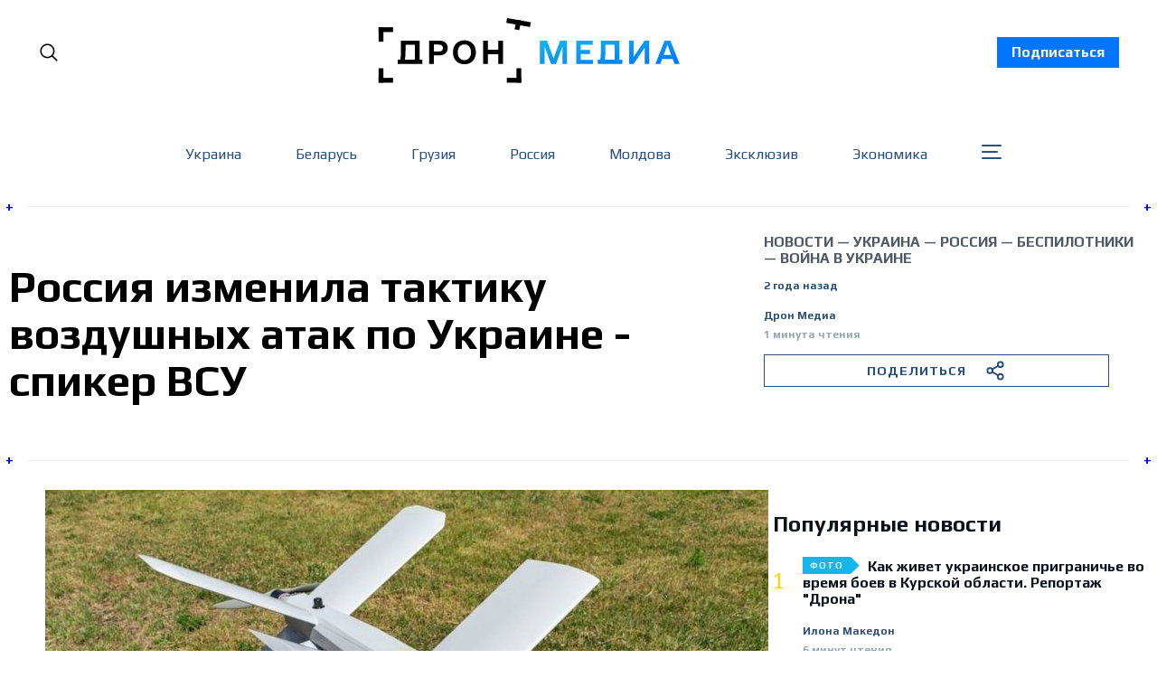

--- FILE ---
content_type: text/html; charset=utf-8
request_url: https://dron.media/rossiia-izmienila-taktiku-vozdushnykh-atak-po-ukrainie-spikier-vsu/
body_size: 33323
content:
<!doctype html>
<html lang='ru' class=''>
<head>
  <link rel="preconnect" href="https://fonts.googleapis.com">
  <link rel="preconnect" href="https://fonts.gstatic.com" crossorigin>
  <link href="https://fonts.googleapis.com/css2?family=Play:wght@400;700&family=Poppins:wght@300;400;500;700;800;900&family=Roboto:wght@400;700;900&display=swap" rel="stylesheet">
  <link rel="preconnect" href="https://fonts.googleapis.com">
  <link rel="preconnect" href="https://fonts.gstatic.com" crossorigin>
  <link href="https://fonts.googleapis.com/css2?family=Noto Serif:wght@400;700&family=Poppins:wght@300;400;500;700;800;900&family=Roboto:wght@400;700;900&display=swap" rel="stylesheet">
  <!-- Meta Pixel Code -->
  <script>
    !function(f,b,e,v,n,t,s)
    {if(f.fbq)return;n=f.fbq=function(){n.callMethod?
    n.callMethod.apply(n,arguments):n.queue.push(arguments)};
    if(!f._fbq)f._fbq=n;n.push=n;n.loaded=!0;n.version='2.0';
    n.queue=[];t=b.createElement(e);t.async=!0;
    t.src=v;s=b.getElementsByTagName(e)[0];
    s.parentNode.insertBefore(t,s)}(window, document,'script',
    'https://connect.facebook.net/en_US/fbevents.js');
    fbq('init', '921411005749978');
    fbq('track', 'PageView');
  </script>
  <noscript>
    <img height="1" width="1" style="display:none"
          src="https://www.facebook.com/tr?id=921411005749978&ev=PageView&noscript=1"/>
  </noscript>
  <!-- End Meta Pixel Code -->
</head>

  <head>
  <meta charset='utf-8'>
  <title>Россия изменила тактику воздушных атак по Украине - спикер ВСУ</title>
  <meta name='viewport' content='width=device-width, initial-scale=1.0'>

  <link rel='preconnect' href='https://fonts.gstatic.com'>
<link rel='preconnect' href='https://fonts.gstatic.com' crossorigin>

<link rel='preload' as='style' href='https://fonts.googleapis.com/css2?family=Inter:wght@400;500;600;700&display=swap'>
<link rel='stylesheet' href='https://fonts.googleapis.com/css2?family=Inter:wght@400;500;600;700&display=swap' media='print' onload="this.media='all'">

<link rel='preload' as='style' href='https://fonts.googleapis.com/css2?family=Source+Serif+Pro:ital,wght@0,400;0,600;0,700;1,400;1,600;1,700&display=swap'>
<link rel='stylesheet' href='https://fonts.googleapis.com/css2?family=Source+Serif+Pro:ital,wght@0,400;0,600;0,700;1,400;1,600;1,700&display=swap' media='print' onload="this.media='all'">  <style>
@charset "UTF-8";:root{--color-headerCard-light:#FFF;--color-headerCard-dark:#000;--color-text-headerCardStyleLight:var(--color-headerCard-dark);--color-background-headerCardStyleLight:var(--color-headerCard-light);--color-text-button-headerCardStyleLight:var(--color-headerCard-light);--color-background-button-headerCardStyleLight:var(--color-headerCard-dark);--color-text-button-hover-headerCardStyleLight:var(--color-headerCard-light);--color-background-button-hover-headerCardStyleLight:var(--color-headerCard-dark);--color-text-headerCardStyleDark:var(--color-headerCard-light);--color-background-headerCardStyleDark:var(--color-headerCard-dark);--color-text-button-headerCardStyleDark:var(--color-headerCard-dark);--color-background-button-headerCardStyleDark:var(--color-headerCard-light);--color-text-button-hover-headerCardStyleDark:var(--color-headerCard-dark);--color-background-button-hover-headerCardStyleDark:var(--color-headerCard-light);--color-text-headerCardStyleAccent:var(--color-background-primary);--color-background-headerCardStyleAccent:var(--color-accent);--color-text-button-headerCardStyleAccent:var(--color-text-primary);--color-background-button-headerCardStyleAccent:var(--color-background-primary);--color-text-button-hover-headerCardStyleAccent:var(--color-text-primary);--color-background-button-hover-headerCardStyleAccent:var(--color-background-primary);--color-text-headerCardStyleImage:var(--color-headerCard-light);--color-background-headerCardStyleImage:var(--color-headerCard-dark);--color-text-button-headerCardStyleImage:var(--color-headerCard-light);--color-background-button-headerCardStyleImage:var(--color-headerCard-dark);--color-text-button-hover-headerCardStyleImage:var(--color-headerCard-dark);--color-background-button-hover-headerCardStyleImage:var(--color-headerCard-light)}:root{--color-text-button:var(--color-background-primary);--color-background-button:var(--color-accent);--color-text-button-hover:var(--color-background-primary);--color-background-button-hover:var(--color-text-primary)}:root{--content-width:708px;--content-flow:var(--space-32)}:root{--html-symbol-dark:"☾";--html-symbol-light:"☼";--html-symbol-em-dash:"—";--html-symbol-checkmark:"✓";--html-symbol-multiplication:"✕"}:root{--motion-duration-slow:.5s;--motion-duration-fast:.25s}:root{--ratio-1:1;--ratio-3x2:3/2;--ratio-16x9:16/9}:root{--focus-outline-size:var(--space-2);--focus-outline-style:solid;--focus-outline-color:currentColor;--focus-outline-offset:var(--space-2)}:root{--border-radius:var(--space-4);--border-radius-circle:50%}:root{--border-width:.5px;--border-style:solid;--border-vertical-offset:calc(calc(var(--grid-gap) / 2) * -1)}:root{--grid-width:1400px;--grid-gap:var(--space-32);--grid-margin:var(--space-20);--grid-margin-large:var(--space-32)}:root{--space-2:2px;--space-4:4px;--space-8:8px;--space-12:12px;--space-16:16px;--space-20:20px;--space-24:24px;--space-32:32px;--space-40:40px;--space-48:48px;--space-56:56px;--space-64:64px;--space-80:80px;--space-96:96px;--space-128:128px;--space-160:160px;--space-168:168px}:root{--font-size-scale-0:12px;--line-height-scale-0:16px;--font-size-scale-1:14px;--line-height-scale-1:16px;--font-size-scale-2:16px;--line-height-scale-2:20px;--font-size-scale-3:18px;--line-height-scale-3:20px;--font-size-scale-4:20px;--line-height-scale-4:24px;--font-size-scale-5:24px;--line-height-scale-5:28px;--font-size-scale-6:28px;--line-height-scale-6:32px;--font-size-scale-7:32px;--line-height-scale-7:32px;--font-size-scale-8:40px;--line-height-scale-8:40px;--font-size-scale-9:48px;--line-height-scale-9:48px;--font-size-scale-10:72px;--line-height-scale-10:72px;--font-size-scale-body-copy:20px;--line-height-scale-body-copy:32px;--line-height-scale-tight:1;--font-weight-normal:400;--font-weight-medium:500;--font-weight-semibold:600;--font-weight-bold:700;--font-letter-spacing-brevier:.7px;--font-letter-spacing-long-primer:.25px;--font-letter-spacing-tiny:.6px;--font-letter-spacing-small:1.2px;--font-letter-spacing-base:1.6px;--font-letter-spacing-large:2.8px;--font-letter-spacing-negative:-.5px;--font-family-serif:"Source Serif Pro",Georgia,serif;--font-family-sansSerif:"Inter",-apple-system,BlinkMacSystemFont,"Segoe UI",Helvetica,Arial,sans-serif}:root{--color-mode:"light";--color-accent:var(--ghost-accent-color);--color-text-primary:#000000;--color-text-secondary:#4E5965;--color-border-primary:#000000;--color-border-secondary:#D9D9D9;--color-background-primary:#FFFFFF;--color-background-secondary:#EFF8FA}@media (prefers-color-scheme:dark){:root.is-darkModeAdminSetting-enabled{--color-mode:"dark"}:root:not([data-user-color-scheme]).is-darkModeAdminSetting-enabled{--color-mode:"dark";--color-accent:var(--dark-mode-accent-color);--color-text-primary:#FFFFFF;--color-text-secondary:#B3B3B3;--color-border-primary:#525252;--color-border-secondary:#303030;--color-background-primary:#181818;--color-background-secondary:#212121}}[data-user-color-scheme=dark]{--color-mode:"dark";--color-accent:var(--dark-mode-accent-color);--color-text-primary:#FFFFFF;--color-text-secondary:#B3B3B3;--color-border-primary:#525252;--color-border-secondary:#303030;--color-background-primary:#181818;--color-background-secondary:#212121}/*! modern-normalize v1.1.0 | MIT License | https://github.com/sindresorhus/modern-normalize */*,::after,::before{box-sizing:border-box}html{-moz-tab-size:4;-o-tab-size:4;tab-size:4}html{line-height:1.15;-webkit-text-size-adjust:100%}body{margin:0}body{font-family:system-ui,-apple-system,"Segoe UI",Roboto,Helvetica,Arial,sans-serif,"Apple Color Emoji","Segoe UI Emoji"}hr{height:0;color:inherit}abbr[title]{-webkit-text-decoration:underline dotted;text-decoration:underline dotted}b,strong{font-weight:bolder}code,kbd,pre,samp{font-family:ui-monospace,SFMono-Regular,Consolas,"Liberation Mono",Menlo,monospace;font-size:1em}small{font-size:80%}sub,sup{font-size:75%;line-height:0;position:relative;vertical-align:baseline}sub{bottom:-.25em}sup{top:-.5em}table{text-indent:0;border-color:inherit}button,input,optgroup,select,textarea{font-family:inherit;font-size:100%;line-height:1.15;margin:0}button,select{text-transform:none}[type=button],[type=reset],[type=submit],button{-webkit-appearance:button}::-moz-focus-inner{border-style:none;padding:0}:-moz-focusring{outline:1px dotted ButtonText}:-moz-ui-invalid{box-shadow:none}legend{padding:0}progress{vertical-align:baseline}::-webkit-inner-spin-button,::-webkit-outer-spin-button{height:auto}[type=search]{-webkit-appearance:textfield;outline-offset:-2px}::-webkit-search-decoration{-webkit-appearance:none}::-webkit-file-upload-button{-webkit-appearance:button;font:inherit}summary{display:list-item}code[class*=language-],pre[class*=language-]{color:#000;background:0 0;text-shadow:0 1px #fff;font-family:Consolas,Monaco,"Andale Mono","Ubuntu Mono",monospace;font-size:1em;text-align:left;white-space:pre;word-spacing:normal;word-break:normal;word-wrap:normal;line-height:1.5;-moz-tab-size:4;-o-tab-size:4;tab-size:4;-webkit-hyphens:none;hyphens:none}code[class*=language-] ::-moz-selection,code[class*=language-]::-moz-selection,pre[class*=language-] ::-moz-selection,pre[class*=language-]::-moz-selection{text-shadow:none;background:#b3d4fc}code[class*=language-] ::-moz-selection,code[class*=language-]::-moz-selection,pre[class*=language-] ::-moz-selection,pre[class*=language-]::-moz-selection{text-shadow:none;background:#b3d4fc}code[class*=language-] ::selection,code[class*=language-]::selection,pre[class*=language-] ::selection,pre[class*=language-]::selection{text-shadow:none;background:#b3d4fc}@media print{code[class*=language-],pre[class*=language-]{text-shadow:none}}pre[class*=language-]{padding:1em;margin:.5em 0;overflow:auto}:not(pre)>code[class*=language-],pre[class*=language-]{background:#f5f2f0}:not(pre)>code[class*=language-]{padding:.1em;border-radius:.3em;white-space:normal}.token.cdata,.token.comment,.token.doctype,.token.prolog{color:#708090}.token.punctuation{color:#999}.token.namespace{opacity:.7}.token.boolean,.token.constant,.token.deleted,.token.number,.token.property,.token.symbol,.token.tag{color:#905}.token.attr-name,.token.builtin,.token.char,.token.inserted,.token.selector,.token.string{color:#690}.language-css .token.string,.style .token.string,.token.entity,.token.operator,.token.url{color:#9a6e3a;background:hsla(0,0%,100%,.5)}.token.atrule,.token.attr-value,.token.keyword{color:#07a}.token.class-name,.token.function{color:#dd4a68}.token.important,.token.regex,.token.variable{color:#e90}.token.bold,.token.important{font-weight:700}.token.italic{font-style:italic}.token.entity{cursor:help}body .fslightbox-image-wrap{display:block}body .fslightbox-container{font-family:var(--font-family-sansSerif);background:var(--color-background-primary)}body .fslightbox-nav{height:var(--space-48)}body .fslightbox-toolbar{right:var(--space-12)}body [data-fslightbox] img{cursor:zoom-in}body .fslightbox-invalid-file-wrapper{color:var(--color-text-secondary)}body .fslightbox-slide-number-container{font-family:var(--font-family-Play);font-size:var(--font-size-scale-2);line-height:var(--line-height-scale-2);left:var(--space-12);color:var(--color-text-secondary)}body .fslightbox-slash{background:var(--color-text-secondary)}body .fslightbox-toolbar>.fslightbox-toolbar-button:first-child{display:none}body .fslightbox-svg-path{fill:var(--color-text-secondary)}body .fslightbox-toolbar{background:var(--color-background-primary)}body .fslightbox-toolbar:hover .fslightbox-svg-path{fill:var(--color-text-secondary)}body .fslightbox-slide-btn{background:var(--color-background-primary)}body .fslightbox-slide-btn-container{padding-left:var(--space-16)}body .fslightbox-slide-btn-container:hover .fslightbox-svg-path{fill:var(--color-text-secondary)}body .fslightbox-slide-btn-container-next{padding-right:var(--space-16)}@keyframes spin{100%{transform:rotate(360deg)}}.icon{position:relative;display:inline-block;width:25px;height:25px;overflow:hidden;fill:currentColor}.icon__cnt{width:100%;height:100%;background:inherit;fill:inherit;pointer-events:none;transform:translateX(0);-ms-transform:translate(.5px,-.3px)}.icon--m{width:50px;height:50px}.icon--l{width:100px;height:100px}.icon--xl{width:150px;height:150px}.icon--xxl{width:200px;height:200px}.icon__spinner{position:absolute;top:0;left:0;width:100%;height:100%}.icon--ei-spinner .icon__spinner,.icon--ei-spinner-2 .icon__spinner{animation:spin 1s steps(12) infinite}.icon--ei-spinner-3 .icon__spinner{animation:spin 1.5s linear infinite}.icon--ei-sc-facebook{fill:#3b5998}.icon--ei-sc-github{fill:#333}.icon--ei-sc-google-plus{fill:#dd4b39}.icon--ei-sc-instagram{fill:#3f729b}.icon--ei-sc-linkedin{fill:#0976b4}.icon--ei-sc-odnoklassniki{fill:#ed812b}.icon--ei-sc-skype{fill:#00aff0}.icon--ei-sc-soundcloud{fill:#f80}.icon--ei-sc-tumblr{fill:#35465c}.icon--ei-sc-twitter{fill:#55acee}.icon--ei-sc-vimeo{fill:#1ab7ea}.icon--ei-sc-vk{fill:#45668e}.icon--ei-sc-youtube{fill:#e52d27}.icon--ei-sc-pinterest{fill:#bd081c}.icon--ei-sc-telegram{fill:#08c}.icon{width:var(--space-24);height:var(--space-24)}.icon--m{width:var(--space-48);height:var(--space-48)}:where(body,h1,h2,h3,h4,h5,h6,blockquote,p,pre,dl,dd,ol,ul,figure,hr,fieldset,legend){margin:0;padding:0}li>ol,li>ul{margin-bottom:0}table{border-collapse:collapse;border-spacing:0}:is(a,button,input,textarea,summary):focus-visible{outline:var(--focus-outline-size) var(--focus-outline-style) var(--focus-outline-color);outline-offset:var(--focus-outline-offset)}@media (prefers-reduced-motion:reduce){*{animation:none;transition:none}}.o-grid{width:100%;margin:auto}.u-font-size-scale-0{font-family:var(--font-family-Play);font-size:var(--font-size-scale-0);line-height:var(--line-height-scale-0)}.u-font-size-scale-1{font-family:var(--font-family-Play);font-size:var(--font-size-scale-1);line-height:var(--line-height-scale-1)}.u-font-size-scale-2{font-family:var(--font-family-Play);font-size:var(--font-size-scale-2);line-height:var(--line-height-scale-2)}.u-font-size-scale-3{font-family:var(--font-family-Play);font-size:var(--font-size-scale-3);line-height:var(--line-height-scale-3)}.u-font-size-scale-4{font-family:var(--font-family-Play);font-size:var(--font-size-scale-4);line-height:var(--line-height-scale-4)}.u-font-size-scale-5{font-family:var(--font-family-Play);font-size:var(--font-size-scale-5);line-height:var(--line-height-scale-5)}.u-font-size-scale-6{font-family:var(--font-family-Play);font-size:var(--font-size-scale-6);line-height:var(--line-height-scale-6)}.u-font-size-scale-7{font-family:var(--font-family-Play);font-size:var(--font-size-scale-7);line-height:var(--line-height-scale-7)}.u-font-size-scale-8{font-family:var(--font-family-Play);font-size:var(--font-size-scale-8);line-height:var(--line-height-scale-8)}.u-font-size-scale-9{font-family:var(--font-family-Play);font-size:var(--font-size-scale-9);line-height:var(--line-height-scale-9)}.u-font-size-scale-10{font-family:var(--font-family-Play);font-size:var(--font-size-scale-10);line-height:var(--line-height-scale-10)}.u-font-family-serif{font-family:var(--font-family-serif)!important}.u-font-family-sansSerif{font-family:var(--font-family-sansSerif)!important}.u-font-weight-normal{font-weight:var(--font-weight-normal)}.u-font-weight-medium{font-weight:var(--font-weight-medium)}.u-font-weight-semibold{font-weight:var(--font-weight-semibold)}.u-font-weight-bold{font-weight:var(--font-weight-bold)}.kg-header-card-header,.u-font-headline{font-family:var(--font-family-Play);font-size:var(--font-size-scale-6);line-height:var(--line-height-scale-6);font-weight:var(--font-weight-medium)}@media (min-width:64em){.kg-header-card-header,.u-font-headline{font-family:var(--font-family-Play);font-size:var(--font-size-scale-8);line-height:var(--line-height-scale-8);letter-spacing:var(--font-letter-spacing-negative)}}.kg-header-card-subheader,.u-font-standfirst{font-family:var(--font-family-Play);font-size:var(--font-size-scale-5);line-height:var(--line-height-scale-5);font-weight:var(--font-weight-normal)}@media (min-width:64em){.kg-header-card-subheader,.u-font-standfirst{font-family:var(--font-family-Play);font-size:var(--font-size-scale-5);line-height:var(--line-height-scale-6)}}.u-font-uppercase{text-transform:uppercase}.u-link{text-decoration:underline}.u-link:hover{text-decoration:none}.u-link:focus-visible{text-decoration:none}.u-align-auto{margin:auto}.u-align-center{text-align:center}.u-color-text-brand{color:var(--color-accent)}.u-color-text-secondary{color:var(--color-text-secondary)}.u-color-background-secondary{background-color:var(--color-background-secondary)}.u-drop-cap-large:first-letter,.u-drop-cap-small:first-letter{float:left;margin-top:var(--space-8);margin-right:var(--space-8);color:var(--color-accent);font-family:var(--font-family-Play);font-weight:var(--font-weight-semibold)}.u-drop-cap-small::first-letter{font-size:70px;line-height:52px}.u-drop-cap-large::first-letter{font-size:118px;line-height:86px}.js-on .lazyload,.js-on .lazyloading{opacity:0}.js-on .lazyloaded{opacity:1;transition:opacity var(--motion-duration-slow) ease}.u-hidden{display:none}.u-block{display:block}.u-screenreader{position:absolute;width:1px;height:1px;padding:0;margin:-1px;overflow:hidden;clip:rect(0 0 0 0);border:0}@media (max-width:63.99em){.u-visible-on-desktop{display:none!important}}.u-mt-8{margin-top:var(--space-8)}.u-mr-8{margin-right:var(--space-8)}.u-mt-16{margin-top:var(--space-16)}.u-mb-16{margin-bottom:var(--space-16)}.u-p-32{padding:var(--space-32)}.u-plain-list{margin:0;padding:0;list-style:none}.u-flex{display:flex}body,html{height:100%;overflow-x:hidden}body{font-family:Play;direction:ltr;overflow-x:hidden;color:var(--color-text-primary);background-color:var(--color-background-primary);-webkit-font-smoothing:antialiased;-moz-osx-font-smoothing:grayscale}a{color:inherit;text-decoration:none}:where(dd,ol,ul){margin-left:var(--space-16)}img{height:auto;display:block;max-width:100%;font-style:italic}hr{border:0;height:auto;border-top:var(--border-width) var(--border-style) var(--color-border-secondary)}:where(h1,h2,h3,strong){font-family:var(--font-family-Play);font-weight:var(--font-weight-semibold)}:where(h1){font-family:var(--font-family-Play);font-size:var(--font-size-scale-6);line-height:var(--line-height-scale-6)}@media (min-width:64em){:where(h1){font-family:var(--font-family-Play);font-size:var(--font-size-scale-7);line-height:var(--line-height-scale-7)}}:where(h1)+h2,:where(h1)+h3{margin-top:var(--space-16)}:where(h2){font-family:var(--font-family-Play);font-size:var(--font-size-scale-5);line-height:var(--line-height-scale-5)}@media (min-width:64em){:where(h2){font-family:var(--font-family-Play);font-size:var(--font-size-scale-6);line-height:var(--line-height-scale-6)}}:where(h2)+h3{margin-top:var(--space-16)}:where(h3){font-family:var(--font-family-Play);font-size:var(--font-size-scale-4);line-height:var(--line-height-scale-4)}@media (min-width:64em){:where(h3){font-family:var(--font-family-Play);font-size:var(--font-size-scale-5);line-height:var(--line-height-scale-5)}}code{text-align:center;background-color:unset!important;border:unset!important;display:block;color:inherit;white-space:unset;line-height:inherit;font-family:inherit;font-size:inherit;padding:inherit!important}li code,p code{padding:var(--space-4) var(--space-8);border-radius:var(--border-radius);border:var(--border-width) var(--border-style) var(--color-border-secondary);background-color:var(--color-background-secondary)}code,code[class*=language-]{font-family:var(--font-family-Play);font-size:var(--font-size-scale-1);line-height:var(--line-height-scale-1);text-shadow:none;color:var(--color-text-primary)}.kg-code-card,pre,pre[class*=language-]{width:100%;overflow-x:auto;border-radius:var(--border-radius)}pre,pre[class*=language-]{margin-bottom:0;margin-top:var(--content-flow);padding:var(--space-32);background-color:var(--color-background-secondary)}.kg-code-card pre{margin-top:0}.token.operator{background-color:transparent}input[type=color],input[type=date],input[type=datetime-local],input[type=datetime],input[type=email],input[type=month],input[type=number],input[type=password],input[type=search],input[type=tel],input[type=text],input[type=time],input[type=url],input[type=week],select,textarea{font-family:var(--font-family-sansSerif);font-size:var(--font-size-scale-2);line-height:var(--line-height-scale-2);font-weight:var(--font-weight-medium);width:100%;display:block;color:var(--color-text-primary);padding:var(--space-12) var(--space-24);background:0 0;border:var(--border-width) var(--border-style) var(--color-border-secondary)}input[type=color]::-moz-placeholder,input[type=date]::-moz-placeholder,input[type=datetime-local]::-moz-placeholder,input[type=datetime]::-moz-placeholder,input[type=email]::-moz-placeholder,input[type=month]::-moz-placeholder,input[type=number]::-moz-placeholder,input[type=password]::-moz-placeholder,input[type=search]::-moz-placeholder,input[type=tel]::-moz-placeholder,input[type=text]::-moz-placeholder,input[type=time]::-moz-placeholder,input[type=url]::-moz-placeholder,input[type=week]::-moz-placeholder,select::-moz-placeholder,textarea::-moz-placeholder{opacity:1;color:var(--color-text-secondary)}input[type=color]::placeholder,input[type=date]::placeholder,input[type=datetime-local]::placeholder,input[type=datetime]::placeholder,input[type=email]::placeholder,input[type=month]::placeholder,input[type=number]::placeholder,input[type=password]::placeholder,input[type=search]::placeholder,input[type=tel]::placeholder,input[type=text]::placeholder,input[type=time]::placeholder,input[type=url]::placeholder,input[type=week]::placeholder,select::placeholder,textarea::placeholder{opacity:1;color:var(--color-text-secondary)}table{font-family:var(--font-family-Play);font-size:var(--font-size-scale-2);line-height:var(--line-height-scale-2);width:100%;max-width:100%;background-color:var(--color-background-secondary)}table caption{padding:var(--space-16);border-style:var(--border-style);border-width:var(--border-width) var(--border-width) 0 var(--border-width);border-color:var(--color-border-secondary);background-color:var(--color-background-secondary)}table td,table th{text-align:left;padding:var(--space-16);white-space:nowrap;border:var(--border-width) var(--border-style) var(--color-border-secondary)}table tbody+tbody{border-top:var(--border-width) var(--border-style) var(--color-border-secondary)}.responsive-table{display:block;width:100%;overflow-x:auto;word-break:initial}:lang(ar) *{letter-spacing:initial}.c-skip{position:absolute;top:calc(var(--space-96) * -1);left:var(--space-32);padding:var(--space-4) var(--space-16);background-color:var(--color-background-primary)}.c-skip:focus{z-index:10;top:var(--space-32)}.c-header{max-width:1340px;margin:0 auto;margin-bottom:var(--space-32);padding:0 var(--grid-margin-large);position:relative}[data-user-color-scheme=dark] .c-header{border-bottom:var(--border-width) var(--border-style) var(--color-border-secondary)}.c-header__link{padding:8px 16px;background-color:#0075ff;color:#fff;font-weight:700;transition:background-color .2s ease-out}.c-header__link:hover{background-color:#0052b3}.c-header__menu{display:none}@media (prefers-color-scheme:dark){:root:not([data-user-color-scheme]).is-darkModeAdminSetting-enabled .c-header{border-bottom:var(--border-width) var(--border-style) var(--color-border-secondary)}}.c-header__top{padding:var(--space-20) 10px;max-width:1340px}.c-header__top-block{display:flex;align-items:center;gap:var(--space-8)}@media (min-width:64em){.c-header__top-block{gap:var(--space-16)}}.c-header__top-inner{display:flex;align-items:center;justify-content:space-between}@media (max-width:39.99em){.c-header__top-left{order:1}.c-header__top-center{order:2}.c-header__top-right{order:3}}.c-header__top-right{justify-self:end}@media screen and (max-width:991px){.c-header{padding:0 15px;margin-bottom:0}.c-header__top-inner{margin-top:40px}.c-header__link{position:absolute;top:0;left:0;text-align:center;width:100%;z-index:1000}.c-header__menu{display:block}}.c-header__button{font-family:var(--font-family-Play);font-size:var(--font-size-scale-0);line-height:var(--line-height-scale-0);font-weight:var(--font-weight-medium);text-transform:uppercase;letter-spacing:var(--font-letter-spacing-brevier);padding:0;border:none;cursor:pointer;background:0 0;color:var(--color-text-primary);display:flex;align-items:center;gap:var(--space-4)}.c-header__button:hover{text-decoration:underline}.c-header__button svg{width:24px;height:24px;fill:var(--color-text-primary)}.footer{position:sticky;top:100vh;background-image:url(../../../partials/assets/footer-bg.png);padding:60px 0;margin-top:30px;font-family:Play}.footer__content{display:flex;flex-direction:column;align-items:center}.footer__copyright{color:#95a6ba;font-size:14px}.footer__nav{display:flex;align-items:center;list-style:none;margin-top:60px;flex-wrap:wrap;justify-content:center}.footer__nav li{color:#fff;text-transform:none;display:inline-block;margin-right:44px;margin-bottom:10px}.footer__nav li:last-child{margin-right:0}.footer__nav li a{position:relative}.footer__nav li a:hover{text-decoration:none;color:#95a6ba}.footer__nav li a::after{position:absolute;content:" ";display:block;width:100%;background-color:#0075ff;bottom:-3px;height:2px}@media screen and (max-width:767px){.footer__nav{flex-direction:column}.footer__nav li{margin:0 0 35px 0}.footer__nav li:last-child{margin:0}}@media (min-width:40em){.c-logo{margin:auto}}.c-logo__link{font-family:var(--font-family-Play);font-size:var(--font-size-scale-6);line-height:var(--line-height-scale-6);font-weight:var(--font-weight-medium)}@media (min-width:40em){.c-logo__link{font-family:var(--font-family-Play);font-size:var(--font-size-scale-8);line-height:var(--line-height-scale-8)}}.c-logo__img{max-width:330px}@media screen and (max-width:991px){.c-logo__img{max-width:210px}}@media screen and (max-width:767px){.c-logo__light svg{width:170px}}.c-logo__dark{display:none}@media (prefers-color-scheme:dark){:root:not([data-user-color-scheme]).is-darkModeAdminSetting-enabled .c-logo__dark{display:block}:root:not([data-user-color-scheme]).is-darkModeAdminSetting-enabled .c-logo__light{display:none}}[data-user-color-scheme=dark] .c-logo__dark{display:block}[data-user-color-scheme=dark] .c-logo__light{display:none}.contacts{width:100%;max-width:470px;align-self:flex-start;min-width:auto!important;font-family:Play}.contacts__fieldWrapper{display:flex;justify-content:space-between}.contacts__inputWrapper{display:flex;flex-direction:column;align-items:flex-start;margin-bottom:20px;width:100%}.contacts__inputWrapper:first-child{margin-right:15px}.contacts__inputWrapper_label{margin-bottom:5px}.contacts__inputWrapper_label::after{content:"*";color:red;padding-left:3px}.contacts__inputWrapper_input{outline:0;background-color:#fff;border-radius:2px;color:#333;display:block;float:none;font-size:16px;border:1px solid #ccc;padding:6px 10px;height:38px;width:100%;line-height:1.3}.contacts__inputWrapper_input:focus{outline:0}.contacts__inputWrapper_textarea{border-radius:2px;color:#333;display:block;float:none;font-size:16px;border:1px solid #ccc;padding:6px 10px;min-height:120px;width:100%;font-weight:400;line-height:1.3}.contacts__inputWrapper_textarea:focus{outline:0}.contacts__button{background-color:#eee;border:1px solid #ddd;color:#333;font-size:1em;padding:10px 15px;font-family:Play;cursor:pointer}.contacts__button:disabled{cursor:not-allowed;opacity:.5}@media screen and (max-width:575px){.contacts__fieldWrapper{flex-direction:column}}.c-nav-wrap{min-width:0}.c-nav{display:flex;gap:var(--space-16);padding:var(--space-16) 0;overflow-x:scroll;-ms-overflow-style:none;scrollbar-width:none}.c-nav::-webkit-scrollbar{display:none}@media (min-width:64em){.c-nav--main{justify-content:center}}.c-nav__item{font-family:var(--font-family-Play);font-size:var(--font-size-scale-0);line-height:var(--line-height-scale-0);font-weight:var(--font-weight-semibold);text-transform:uppercase;letter-spacing:var(--font-letter-spacing-brevier);white-space:nowrap}.c-nav__item:not(:first-child){padding-left:var(--space-16);position:relative}.c-nav__item:not(:first-child):before{border-left:var(--border-width) var(--border-style) var(--color-accent);content:"";height:var(--space-16);left:0;overflow:hidden;position:absolute}.c-nav__link{display:block}.c-nav__link--current{text-decoration:underline}.c-nav__link--current:hover{text-decoration:none}.c-nav__link--current:focus-visible{text-decoration:none}.home-template .c-nav__link--current{text-decoration:none}.c-nav__link:hover{text-decoration:underline}.teamWrapper{display:grid;grid-template-columns:repeat(4,1fr);border-left:1px solid #ebebeb;max-width:1340px;padding:0 10px;margin:0 auto}@media screen and (max-width:1270px){.teamWrapper{grid-template-columns:repeat(3,1fr)}}@media screen and (max-width:991px){.teamWrapper{grid-template-columns:repeat(2,1fr)}}@media screen and (max-width:660px){.teamWrapper{grid-template-columns:1fr}}.authorPageHeader{position:relative;padding:30px 15px 50px 20px;border-top:1px solid #ebebeb;border-bottom:1px solid #ebebeb;font-family:Play;width:100%;max-width:1340px;margin:0 auto 60px auto}.authorPageHeader__wrapper{padding:0 10px}.authorPageHeader__name{font-size:48px;margin-bottom:30px;font-weight:700}.authorPageHeader__content{width:100%;max-width:852px}.authorPageHeader__content_socialWrap{margin-bottom:30px}.authorPageHeader__content_social{margin-right:40px}.authorPageHeader__content_social:last-child{margin-right:0}.authorPageHeader__content_wrap{display:flex;align-items:flex-start}.authorPageHeader__content_img{width:280px;height:280px;-o-object-fit:cover;object-fit:cover;margin-right:30px}.authorPageHeader__content_title{font-size:32px;margin-bottom:30px}.authorPageHeader__content_bio{font-size:18px;line-height:24px;font-family:"Noto Serif";max-width:520px}.authorPageHeader__plus{width:25px;display:flex;align-items:center;justify-content:center;position:absolute;font-weight:700;font-size:16px;height:30px;background-color:#fff;color:#00f}.authorPageHeader__plus.topLeft{top:-15px;left:-4px;justify-content:flex-start}.authorPageHeader__plus.topRight{top:-15px;right:-4px;justify-content:flex-end}.authorPageHeader__plus.bottomLeft{bottom:-15px;left:-4px;justify-content:flex-start}.authorPageHeader__plus.bottomRight{bottom:-15px;right:-4px;justify-content:flex-end}@media screen and (max-width:767px){.authorPageHeader__name{font-size:28px;line-height:32px}.authorPageHeader__content_wrap{flex-direction:column}.authorPageHeader__content_title{font-size:24px;line-height:28px}.authorPageHeader__content_bio{font-size:16px;line-height:24px}.authorPageHeader__content_img{margin-right:0;margin-bottom:15px}}.c-btn,.c-content .kg-product-card .kg-product-card-button,.kg-btn,.kg-btn-accent,.kg-header-card-button{--focus-outline-offset:calc(var(--space-4) * -1);height:auto;width:-moz-fit-content;width:fit-content;min-width:-moz-fit-content;min-width:fit-content;text-align:center;border:none;cursor:pointer;overflow:hidden;padding:var(--space-16) var(--space-24);border-radius:0;color:var(--color-text-button);background-color:var(--color-background-button)}.c-btn:is(:hover,:active,:focus),.c-content .kg-product-card .kg-product-card-button:is(:hover,:active,:focus),.kg-btn-accent:is(:hover,:active,:focus),.kg-btn:is(:hover,:active,:focus),.kg-header-card-button:is(:hover,:active,:focus){color:var(--color-text-button-hover);background-color:var(--color-background-button-hover)}.c-btn--disabled{opacity:.5;cursor:not-allowed}.c-btn--full{width:100%}.c-btn--small{padding:var(--space-8) var(--space-16)}.c-btn--small.mobile{display:none}@media screen and (max-width:991px){.c-btn--small.mobile{display:block;width:100%}.c-btn--small.desktop{display:none}}.c-btn--fit-content{width:-moz-fit-content;width:fit-content}.c-btn--loading,.c-btn.loading,.c-content .kg-product-card .c-subscribe-form .kg-product-card-button,.c-content .kg-product-card .loading.kg-product-card-button,.c-subscribe-form .c-btn,.c-subscribe-form .c-content .kg-product-card .kg-product-card-button,.c-subscribe-form .kg-btn,.c-subscribe-form .kg-btn-accent,.c-subscribe-form .kg-header-card-button,.loading.kg-btn,.loading.kg-btn-accent,.loading.kg-header-card-button{display:flex;align-items:center;justify-content:center}@keyframes spin{0%{transform:rotate(0)}100%{transform:rotate(360deg)}}.c-btn--loading:after,.c-btn.loading:after,.c-content .kg-product-card .c-subscribe-form .kg-product-card-button:after,.c-content .kg-product-card .loading.kg-product-card-button:after,.c-subscribe-form .c-btn:after,.c-subscribe-form .c-content .kg-product-card .kg-product-card-button:after,.c-subscribe-form .kg-btn-accent:after,.c-subscribe-form .kg-btn:after,.c-subscribe-form .kg-header-card-button:after,.loading.kg-btn-accent:after,.loading.kg-btn:after,.loading.kg-header-card-button:after{margin-left:var(--space-12);content:"";display:block;height:var(--space-16);width:var(--space-16);border-width:1px;border-style:var(--border-style);border-top-color:transparent;border-right-color:transparent;border-bottom-color:var(--color-text-button);border-left-color:var(--color-text-button);border-radius:var(--border-radius-circle);animation:spin var(--motion-duration-slow) infinite linear}.c-btn--loading:is(:hover,:active,:focus):after,.c-btn.loading:is(:hover,:active,:focus):after,.c-content .kg-product-card .c-subscribe-form .kg-product-card-button:is(:hover,:active,:focus):after,.c-content .kg-product-card .loading.kg-product-card-button:is(:hover,:active,:focus):after,.c-subscribe-form .c-btn:is(:hover,:active,:focus):after,.c-subscribe-form .c-content .kg-product-card .kg-product-card-button:is(:hover,:active,:focus):after,.c-subscribe-form .kg-btn-accent:is(:hover,:active,:focus):after,.c-subscribe-form .kg-btn:is(:hover,:active,:focus):after,.c-subscribe-form .kg-header-card-button:is(:hover,:active,:focus):after,.loading.kg-btn-accent:is(:hover,:active,:focus):after,.loading.kg-btn:is(:hover,:active,:focus):after,.loading.kg-header-card-button:is(:hover,:active,:focus):after{border-bottom-color:var(--color-background-primary);border-left-color:var(--color-background-primary)}.c-post{width:100%;max-width:800px}.c-post.no-image{margin-top:32px}.c-post__wrapper{display:flex;align-items:flex-start;max-width:1340px;margin:0 auto;padding:0 10px}@media screen and (max-width:1100px){.c-post{margin:0 auto}.c-post__wrapper{flex-direction:column}}.c-content{display:flex;align-items:center;flex-direction:column;font-family:"Noto Serif"}.c-content blockquote{font-size:16px;line-height:24px}.c-content p{font-size:16px;line-height:24px}.c-content ul li{margin-bottom:10px;padding-left:15px;font-size:14px;line-height:20px}.c-content ul li::marker{content:url(/assets/icons/list-marker.svg)}.c-content h3{font-size:32px;line-height:36px;margin-top:30px}.c-content:empty{display:none}.c-content--has-shadow{-webkit-mask-image:linear-gradient(to bottom,var(--color-text-primary) 30%,transparent 100%);mask-image:linear-gradient(to bottom,var(--color-text-primary) 30%,transparent 100%)}.c-content>*{min-width:100%}.c-content>*+*{margin-top:var(--content-flow)}.c-content :where(p,ol,ul,blockquote){font-size:14px;font-style:normal}.c-content a:not([class]){text-decoration:underline;color:#0075ff}.c-content a:not([class]):hover{text-decoration:none}.c-content a:not([class]):focus-visible{text-decoration:none}.c-content :where(hr){margin:var(--content-flow) 0}.c-content :where(hr)+*{margin-top:0}.c-content :is(dd,ol,ul){padding-left:var(--space-16);padding-right:var(--space-16)}.c-content .gh-post-upgrade-cta{display:none;visibility:hidden}.homeTagCard{font-family:Play;padding:15px;border:1px solid #ebebeb;position:relative}.homeTagCard.center{border-left:none;border-right:none;grid-row:span 2;height:100%}.homeTagCard.center span{display:none}@media screen and (max-width:991px){.homeTagCard.center{border-left:1px solid #ebebeb;border-right:1px solid #ebebeb;border-top:1px solid #ebebeb;border-bottom:none}}.homeTagCard:first-child{border-bottom:none}.homeTagCard__date{color:#2a4f7a;font-size:12px;margin-bottom:8px;font-weight:700}.homeTagCard__tag{text-transform:uppercase;color:#ffd600;font-weight:700;font-size:14px;letter-spacing:1px;margin-bottom:10px}.homeTagCard__headWrap{display:flex;align-items:flex-start}.homeTagCard__headWrap.center{flex-direction:column-reverse}.homeTagCard__headWrap_img{display:inline-block;margin:0 8px 15px 0}.homeTagCard__headWrap_img img{inset:0;width:100%;height:100%;-o-object-fit:cover;object-fit:cover;max-width:136px;min-width:136px;max-height:80px;min-height:80px}.homeTagCard__headWrap_img.center{margin:0 0 15px 0}.homeTagCard__headWrap_img.center img{max-width:100%;max-height:250px}@media screen and (max-width:1200px){.homeTagCard__headWrap_img{flex-direction:column}}@media screen and (max-width:991px){.homeTagCard__headWrap_img{flex-direction:row}}@media screen and (max-width:490px){.homeTagCard__headWrap_img img{max-width:96px;min-width:96px;max-height:56px;min-height:56px}}.homeTagCard__headWrap_title{font-size:20px;line-height:24px;color:#0a111b}.homeTagCard__headWrap_title.center{font-size:24px;line-height:28px;margin-bottom:15px}.homeTagCard__description{font-size:14px;line-height:20px;font-family:"Noto Serif";margin-top:5px;margin-bottom:10px}.homeTagCard__description.center{font-size:16px}.c-section{max-width:1340px;margin:64px auto 0 auto}.c-section--editors-pick{padding-top:var(--space-64);padding-bottom:var(--space-64);background:var(--color-background-secondary)}.authorsPostCard{font-family:Play;margin-bottom:50px}.authorsPostCard__date{color:#2a4f7a;font-size:12px;font-weight:700;margin-bottom:8px}.authorsPostCard__title{font-size:24px;line-height:28px;color:#0a111b;margin-bottom:15px}.authorsPostCard__headWrap{display:flex;align-items:flex-start}.authorsPostCard__headWrap_img{margin-right:15px}.authorsPostCard__headWrap_img img{max-width:210px}.authorsPostCard__description{font-family:"Noto Serif";font-size:16px;margin-bottom:15px;line-height:24px}@media screen and (max-width:767px){.authorsPostCard__headWrap{flex-direction:column}.authorsPostCard__headWrap_img img{max-width:100%}.authorsPostCard__description{margin-top:15px}}.bage{position:relative;padding:4px 8px;background-color:#dfbb00;font-weight:700;font-size:10px;text-transform:uppercase;top:-3px;margin-right:15px;letter-spacing:1.1px;color:#fff;z-index:10;background-color:#13b7eb}.bage.red{background-color:#c70000}.bage::after{position:absolute;top:3px;right:-7px;z-index:-10;content:" ";width:13px;height:13px;transform:rotate(45deg);background-color:inherit}.authorsLoop{width:100%;max-width:852px;padding-left:20px}.authorsLoop__wrapper{max-width:1340px;margin:0 auto}.authorsLoop__banner{margin-bottom:50px}.menuMobile{position:fixed;background-color:#0067e1f2;transform:translateX(-100%);max-width:0;height:100%;z-index:100;padding-right:50px;padding-bottom:30px;-webkit-backdrop-filter:blur(5px);backdrop-filter:blur(5px);transition:.2s ease-out;transition-property:width,max-width,transform;overflow:hidden}@media screen and (min-width:992px){.menuMobile{display:none}}.menuMobile__navWrapper{padding:40px}.menuMobile__list{list-style:none;font-family:Play}.menuMobile__list_item{font-size:24px}.menuMobile.active{transform:translateX(0);width:100%;max-width:100vw;overflow:auto;padding-bottom:160px}@media (max-width:991px){.menuMobile__navWrapper{padding:40px 0 40px 40px}}.c-section-heading{padding-bottom:var(--space-8);margin-bottom:var(--space-24);border-bottom:var(--border-width) var(--border-style) var(--color-border-primary)}.c-section-heading__title{font-family:var(--font-family-serif);font-size:var(--font-size-scale-7);line-height:var(--line-height-scale-8);font-weight:var(--font-weight-bold)}.c-section-heading__title a:hover{text-decoration:underline}.c-section-heading__title--small{font-family:var(--font-family-Play);font-size:var(--font-size-scale-3);line-height:var(--line-height-scale-4)}.footerSocialIcons{display:flex;align-items:center;margin:60px 0;list-style:none}.footerSocialIcons.post{margin:0}.footerSocialIcons__icon{margin-right:40px}.footerSocialIcons__icon a{display:block}.footerSocialIcons__icon.post{margin-right:30px}.footerSocialIcons__icon:last-child{margin-right:0}@media screen and (max-width:991px){.footerSocialIcons__icon{margin-right:25px}}.loop{display:grid;grid-template-columns:1fr 1fr 1fr;border-left:1px solid #ebebeb;border-bottom:1px solid #ebebeb;max-width:1340px;margin:0 auto;padding:0 10px}@media screen and (max-width:1100px){.loop{grid-template-columns:1fr 1fr}}@media screen and (max-width:768px){.loop{grid-template-columns:1fr}}.loop__banner{padding:30px;border-top:1px solid #ebebeb;border-right:1px solid #ebebeb}.loopCard{font-family:Play;padding:15px;border-right:1px solid #ebebeb;border-top:1px solid #ebebeb;position:relative;height:100%}.loopCard.center{border-left:none;grid-row:span 2}.loopCard:first-child{border-bottom:none}.loopCard__date{color:#2a4f7a;font-size:12px;margin-bottom:8px;font-weight:700}.loopCard__tag{text-transform:uppercase;color:#ffd600;font-weight:700;font-size:14px;letter-spacing:1px;margin-bottom:10px}.loopCard__headWrap{display:flex;align-items:flex-start}.loopCard__headWrap.center{flex-direction:column-reverse}.loopCard__headWrap_img{display:inline-block;margin:0 8px 15px 0}.loopCard__headWrap_img img{inset:0;width:100%;height:100%;-o-object-fit:cover;object-fit:cover;max-width:136px;min-width:136px;max-height:96px;min-height:96px}.loopCard__headWrap_img.center{margin:0 0 15px 0}.loopCard__headWrap_img.center img{max-width:100%;max-height:250px}.loopCard__headWrap_title{font-size:20px;line-height:24px;color:#0a111b}.loopCard__headWrap_title.center{font-size:24px;line-height:28px;margin-bottom:15px}.loopCard__description{font-size:14px;line-height:20px;font-family:"Noto Serif";margin-top:5px}.loopCard__description.center{font-size:16px}.tagSection{display:grid;align-items:flex-start;max-width:1340px;margin:40px auto 0 auto;padding:0 10px}.tagSection__wrapper{display:grid;grid-template-columns:repeat(3,1fr)}@media screen and (max-width:991px){.tagSection__wrapper{display:flex;flex-direction:column}}.telegramBanner{height:100%;width:100%;margin-top:15px;background-color:#0075ff;color:#fff;padding:25px;min-height:204px;display:flex;flex-direction:column;justify-content:flex-end;letter-spacing:1px}.telegramBanner.fullWidth{width:100%;margin-top:0}@media screen and (max-width:1200px){.telegramBanner.grid{width:100%;grid-column:span 2}}@media screen and (max-width:991px){.telegramBanner{width:100%}.telegramBanner.grid{width:100%;grid-column:span 1}}.telegramBanner__content{display:flex;align-items:center;margin-bottom:25px}.telegramBanner__content_icon{margin-right:40px}.telegramBanner__content_text{font-size:14px;font-weight:700}@media screen and (max-width:1200px){.telegramBanner__content_icon{margin-right:15px}}@media screen and (max-width:575px){.telegramBanner__content{margin-bottom:10px}}.telegramBanner__link{width:100%;padding:5px;border:1px solid #fff;display:inline-block;text-transform:uppercase;text-align:center;color:#0075ff;background-color:#fff;font-size:14px;font-weight:700;transition:.2s ease-out;transition-property:color,background-color}.telegramBanner__link:hover{color:#fff;background-color:#0075ff}.popularPosts__post{display:flex;align-items:flex-start;font-family:Play;margin-bottom:20px}.popularPosts__post_count{color:#ffd600;font-size:24px;font-family:"Noto Serif";margin:10px 20px 0 0}.popularPosts__content_title{display:inline-block;margin-bottom:10px;font-size:16px;font-weight:700;color:#0a111b}.popularNews{width:32%}@media screen and (max-width:991px){.popularNews{width:100%;margin-top:30px}}.listTitle{font-size:24px;text-align:center;border:20px solid;font-weight:700;font-family:Play;-o-border-image:url("data:image/svg+xml;utf8,<svg xmlns='http://www.w3.org/2000/svg' viewBox='0 0 11 11' width='11' height='11'><g fill='%230075FF'><rect width='1' height='5'/><rect y='6' width='1' height='5'/><rect x='10' y='6' width='1' height='5'/><rect x='10' width='1' height='5'/><rect width='5' height='1'/><rect y='10' width='5' height='1'/><rect x='6' y='10' width='5' height='1'/><rect x='6' width='5' height='1'/></g></svg>") 5;border-image:url("data:image/svg+xml;utf8,<svg xmlns='http://www.w3.org/2000/svg' viewBox='0 0 11 11' width='11' height='11'><g fill='%230075FF'><rect width='1' height='5'/><rect y='6' width='1' height='5'/><rect x='10' y='6' width='1' height='5'/><rect x='10' width='1' height='5'/><rect width='5' height='1'/><rect y='10' width='5' height='1'/><rect x='6' y='10' width='5' height='1'/><rect x='6' width='5' height='1'/></g></svg>") 5;margin-bottom:25px}.listTitle.hideRight{-o-border-image:url("data:image/svg+xml;utf8,<svg xmlns='http://www.w3.org/2000/svg' viewBox='0 0 11 11' width='11' height='11'><g fill='%230075FF'><rect width='1' height='5'/><rect y='6' width='1' height='5'/><rect x='10' width='1' height='5'/><rect width='5' height='1'/><rect y='10' width='5' height='1'/><rect x='6' width='5' height='1'/></g></svg>") 5;border-image:url("data:image/svg+xml;utf8,<svg xmlns='http://www.w3.org/2000/svg' viewBox='0 0 11 11' width='11' height='11'><g fill='%230075FF'><rect width='1' height='5'/><rect y='6' width='1' height='5'/><rect x='10' width='1' height='5'/><rect width='5' height='1'/><rect y='10' width='5' height='1'/><rect x='6' width='5' height='1'/></g></svg>") 5}.listTitle.hideLeft{-o-border-image:url("data:image/svg+xml;utf8,<svg xmlns='http://www.w3.org/2000/svg' viewBox='0 0 11 11' width='11' height='11'><g fill='%230075FF'><rect width='1' height='5'/><rect x='10' y='6' width='1' height='5'/><rect x='10' width='1' height='5'/><rect width='5' height='1'/><rect x='6' y='10' width='5' height='1'/><rect x='6' width='5' height='1'/></g></svg>") 5;border-image:url("data:image/svg+xml;utf8,<svg xmlns='http://www.w3.org/2000/svg' viewBox='0 0 11 11' width='11' height='11'><g fill='%230075FF'><rect width='1' height='5'/><rect x='10' y='6' width='1' height='5'/><rect x='10' width='1' height='5'/><rect width='5' height='1'/><rect x='6' y='10' width='5' height='1'/><rect x='6' width='5' height='1'/></g></svg>") 5}@media screen and (max-width:991px){.listTitle.hideRight{-o-border-image:url("data:image/svg+xml;utf8,<svg xmlns='http://www.w3.org/2000/svg' viewBox='0 0 11 11' width='11' height='11'><g fill='%230075FF'><rect width='1' height='5'/><rect y='6' width='1' height='5'/><rect x='10' y='6' width='1' height='5'/><rect x='10' width='1' height='5'/><rect width='5' height='1'/><rect y='10' width='5' height='1'/><rect x='6' y='10' width='5' height='1'/><rect x='6' width='5' height='1'/></g></svg>") 5;border-image:url("data:image/svg+xml;utf8,<svg xmlns='http://www.w3.org/2000/svg' viewBox='0 0 11 11' width='11' height='11'><g fill='%230075FF'><rect width='1' height='5'/><rect y='6' width='1' height='5'/><rect x='10' y='6' width='1' height='5'/><rect x='10' width='1' height='5'/><rect width='5' height='1'/><rect y='10' width='5' height='1'/><rect x='6' y='10' width='5' height='1'/><rect x='6' width='5' height='1'/></g></svg>") 5}.listTitle.hideLeft{-o-border-image:url("data:image/svg+xml;utf8,<svg xmlns='http://www.w3.org/2000/svg' viewBox='0 0 11 11' width='11' height='11'><g fill='%230075FF'><rect width='1' height='5'/><rect y='6' width='1' height='5'/><rect x='10' y='6' width='1' height='5'/><rect x='10' width='1' height='5'/><rect width='5' height='1'/><rect y='10' width='5' height='1'/><rect x='6' y='10' width='5' height='1'/><rect x='6' width='5' height='1'/></g></svg>") 5;border-image:url("data:image/svg+xml;utf8,<svg xmlns='http://www.w3.org/2000/svg' viewBox='0 0 11 11' width='11' height='11'><g fill='%230075FF'><rect width='1' height='5'/><rect y='6' width='1' height='5'/><rect x='10' y='6' width='1' height='5'/><rect x='10' width='1' height='5'/><rect width='5' height='1'/><rect y='10' width='5' height='1'/><rect x='6' y='10' width='5' height='1'/><rect x='6' width='5' height='1'/></g></svg>") 5}}.c-subscribe-form .c-alert{display:none}.c-content .kg-product-card .c-subscribe-form .kg-product-card-button:after,.c-subscribe-form .c-btn:after,.c-subscribe-form .c-content .kg-product-card .kg-product-card-button:after,.c-subscribe-form .kg-btn-accent:after,.c-subscribe-form .kg-btn:after,.c-subscribe-form .kg-header-card-button:after{display:none}.c-content .kg-product-card .c-subscribe-form.loading .kg-product-card-button:after,.c-subscribe-form.loading .c-btn:after,.c-subscribe-form.loading .c-content .kg-product-card .kg-product-card-button:after,.c-subscribe-form.loading .kg-btn-accent:after,.c-subscribe-form.loading .kg-btn:after,.c-subscribe-form.loading .kg-header-card-button:after{display:block}.c-subscribe-form.error .c-alert--error,.c-subscribe-form.invalid .c-alert--invalid,.c-subscribe-form.success .c-alert--success{display:block}.c-form-group{display:flex;gap:var(--space-16)}.backdrop{position:fixed;width:100%;height:100%;background-color:#fff;opacity:.9;display:none;max-width:calc(100% - 390px);top:0;left:0;transition:opacity .2s ease-out}.backdrop.active{display:block;opacity:.7}@media screen and (max-width:991px){.backdrop.active{display:none}}.navMenu{display:flex;align-items:center;justify-content:center;font-family:Play;margin:30px 0}.navMenu.secondary{margin:0}@media screen and (max-width:991px){.navMenu{display:none}}.navMenu__wrapper{display:flex;list-style:none;justify-content:center}.navMenu__topItem{font-size:16px;margin-right:60px}.navMenu__topItem_link{color:#2a4f7a}.navMenu__btn{position:relative;display:flex;justify-content:center;align-items:center;color:#2a4f7a;-moz-column-gap:10px;column-gap:10px;transition:all .2s ease-out}@media screen and (max-width:991px){.navMenu__btn{margin-left:0;display:block;margin-bottom:1px}}.navMenu__btn .subbtn{display:flex;flex-direction:column;width:30px;height:22px;cursor:pointer}.navMenu__btn .subbtn span{width:22px;height:2px;background:#2a4f7a;border-radius:1px;margin-bottom:5px;transition:all .2s ease-out}.navMenu__btn .subbtn span:last-child{margin-bottom:0}.navMenu__btn .subbtn span:nth-child(2){width:18px}.navMenu__btn.open{z-index:101}.navMenu__btn.open .subbtn span{width:22px}.navMenu__btn.open .subbtn span:nth-child(1){top:8px;width:0%;left:50%;opacity:0}.navMenu__btn.open .subbtn span:nth-child(2){transform:rotate(45deg);width:30px;position:absolute;top:7px}.navMenu__btn.open .subbtn span:nth-child(3){width:30px;transform:rotate(-45deg)}.navMenu__btn>span:not(.subbtn){font-size:16px;text-transform:uppercase;font-weight:700}.menu{position:fixed;top:0;right:0;transform:translateX(100%);overflow:hidden;z-index:100;padding-top:60px;background-color:#0075ff;height:100%;padding-right:50px;width:0;opacity:.99;transition:.2s ease-out;transition-property:transform,width}@media screen and (max-width:991px){.menu{display:none}}.menu.active{transform:translateX(0);overflow:visible;width:390px}.menu__categories{padding-left:50px}.menu__categories_title{font-size:24px;line-height:28px;padding-bottom:15px;margin-top:70px;color:#2a4f7a;border-bottom:1px solid #2a4f7a;margin-bottom:15px}.menu__categories_list{display:flex;flex-direction:column;flex-wrap:wrap;list-style:none;margin-left:0}.menu__categories_list li{font-size:16px;line-height:24px;margin-bottom:20px;color:#fff}.menu__close{position:absolute;top:20px;right:20px;margin-left:auto;display:block;text-align:right;cursor:pointer}.menu__list{display:flex;flex-direction:column;align-items:flex-start;list-style:none;padding-left:35px;font-family:Play;font-size:24px;font-weight:400}.menu__list_item{display:inline-block;color:#fff;margin-bottom:25px;transition:color .2s ease-out}.menu__list_item:hover{color:#95a6ba}.menu__list_item.active{color:#95a6ba}.chronology{font-family:Play;position:relative;border:1px solid #ebebeb;border-right:none;padding:15px 0 15px 15px}.chronology__scrollbarWrap{max-height:850px;overflow-y:auto;overflow-x:hidden}.chronology__scrollbarWrap::-webkit-scrollbar{width:16px;background-color:#eef6ff;border-left:1px solid #ededed;border-right:1px solid #ededed}.chronology__scrollbarWrap::-webkit-scrollbar-thumb{box-shadow:inset 10px 0 0 -4px #eef6ff,inset -10px 0 0 -4px #eef6ff;-moz-box-shadow:inset 10px 0 0 -4px #eef6ff,inset -10px 0 0 -4px #eef6ff;-webkit-box-shadow:inset 10px 0 0 -4px #eef6ff,inset -10px 0 0 -4px #eef6ff;background:#0075ff}.chronology__title{font-size:24px;line-height:28px;color:#0a111b;margin-bottom:15px}.chronology__title.featured{color:#0075ff}.chronology__newsLink{display:flex;justify-content:space-between;align-items:center;font-size:14px;font-weight:700;color:#2a4f7a;text-transform:uppercase;margin-top:30px;letter-spacing:1px}.chronology__plus{position:absolute;width:25px;height:25px;background-color:#fff;color:#00f;font-weight:700;font-size:16px;z-index:10;display:flex;align-items:center;justify-content:center}.chronology__plus_topLeft{top:-13px;left:-13px}.chronology__plus_bottomLeft{bottom:-13px;left:-13px}.chronology__plus_topRight{top:-13px;right:-5px}.chronology__plus_bottomRight{bottom:-13px;right:-5px}.chronology__postWrapper{display:flex;flex-direction:column}.chronology__author{display:flex;align-items:center;font-weight:700;font-size:12px;margin-top:10px}.chronology__author_name{color:#2a4f7a}.chronology__author_divider{width:10px;height:2px;background-color:#95a6ba;margin:0 8px}.chronology__author_readTime{color:#95a6ba}.chronology .c-card__media{display:none}.chronology__post{padding:10px 0;margin-right:10px;min-height:117px}.chronology__post_title{display:inline-block;margin:8px 0;font-weight:700;transition:color .2s ease-out}.chronology__post_title:hover{color:#0075ff}.chronology__post_title.featured{color:#0075ff}.chronology__post_date{display:flex;align-items:center;color:#2a4f7a;font-size:12px;font-weight:700}.chronology__post_date.center{justify-content:center}.chronology__post_date.pinned{color:#0a111b}.chronology__post_date.pinned svg{margin-right:8px}@media screen and (max-width:1350px){.chronology__author{flex-direction:column;align-items:flex-start}.chronology__author_divider{display:none}.chronology__author_name{margin-bottom:8px}}@media screen and (max-width:991px){.chronology{border:none;padding:25px 0 0 15px}.chronology .c-card__media{display:block}.chronology__scrollbarWrap{max-height:100%}.chronology__newsLink{display:none}.chronology__plus_bottomLeft{display:none}.chronology__plus_bottomRight{display:none}.chronology__author{flex-direction:row;align-items:center}.chronology__author_divider{display:inline-block}.chronology__author_name{margin-bottom:0}}.c-alert{margin-top:var(--space-16)}.c-alert:empty{display:none}.c-alert:before{font-family:var(--font-family-Play);font-weight:var(--font-weight-bold);margin-right:var(--space-8)}.c-alert--success:before{content:var(--html-symbol-checkmark)}.c-alert--error:before,.c-alert--invalid:before{content:var(--html-symbol-multiplication)}.c-teaser{display:flex}.c-teaser--large{display:grid;grid-template-columns:1fr 2fr;-moz-column-gap:var(--grid-gap);column-gap:var(--grid-gap)}.c-teaser__media{width:var(--space-80);height:var(--space-64);flex-basis:var(--space-80);margin-left:var(--space-16);position:relative;aspect-ratio:var(--ratio-3x2);background-color:var(--color-background-secondary)}.c-teaser__media:after{content:"";position:absolute;top:0;right:0;bottom:0;left:0;background-color:rgba(0,0,0,.1);opacity:0;transition:ease opacity var(--motion-duration-fast)}.c-teaser__media:hover:after{opacity:1}@media (min-width:64em){.c-teaser--large .c-teaser__media{width:auto;height:auto;flex-basis:auto;margin:0}}.c-teaser__image{position:absolute;inset:0;width:100%;height:100%;-o-object-fit:cover;object-fit:cover}.c-teaser__content{flex:1}.c-teaser__content>*+*{margin-top:var(--space-8)}.c-teaser--large .c-teaser__content{order:2}.c-teaser__headline{font-family:var(--font-family-serif);font-size:var(--font-size-scale-2);line-height:var(--line-height-scale-2);font-weight:var(--font-weight-semibold)}.c-teaser__headline:hover{text-decoration:underline}@media (min-width:64em){.c-teaser--large .c-teaser__headline{font-family:var(--font-family-Play);font-size:var(--font-size-scale-6);line-height:var(--line-height-scale-6);font-weight:var(--font-weight-semibold)}}.c-teaser__standfirst{font-family:var(--font-family-serif);font-size:var(--font-size-scale-3);line-height:var(--line-height-scale-4)}.c-teaser__meta{display:flex;flex-wrap:wrap;align-items:center;gap:var(--space-8)}.c-teaser__timestamp{white-space:nowrap}.c-card{padding:15px;border:1px solid #ebebeb;position:relative;font-family:Play}.c-card__date{justify-content:center}.c-card--center{border:none;text-align:center;justify-content:center}.c-card--center .c-card__content .chronology__author{justify-content:center;align-items:center}.c-card--center .c-card__plus{display:none}@media screen and (max-width:991px){.c-card--center{border:1px solid #ebebeb;border-bottom:none;text-align:start}.c-card--center .c-card__content .chronology__author{justify-content:flex-start!important}.c-card--center .c-card__plus{display:flex}}.c-card__plus{position:absolute;width:25px;height:25px;background-color:#fff;color:#00f;font-weight:700;font-size:16px;z-index:10;display:flex;align-items:center;justify-content:center}.c-card__plus_topLeft{top:-15px;left:-13px}.c-card__plus_bottomLeft{bottom:-15px;left:-13px}.c-card__plus_topRight{top:-15px;right:-13px}.c-card__plus_bottomRight{bottom:-15px;right:-13px}.c-card__media{display:block;margin-bottom:var(--space-16);aspect-ratio:1.7733333333}@supports not (aspect-ratio:1.7733333333){.c-card__media::before{content:"";float:left;padding-top:calc((3 / 5.32) * 100%)}.c-card__media::after{content:"";display:block;clear:both}}.c-card__image{width:100%;height:100%;-o-object-fit:cover;object-fit:cover}.c-card__content>*+*{margin-top:var(--space-8)}@media (min-width:64em){.c-card--center .c-card__content{padding:0 var(--space-32)}}.c-card__headline{font-size:16px;line-height:20px}.c-card__headline.large{font-size:36px;line-height:40px}@media (min-width:64em){.c-card--large .c-card__headline{font-family:var(--font-family-Play);font-size:var(--font-size-scale-8);line-height:var(--line-height-scale-9)}}.c-card__standfirst{font-family:"Noto Serif";font-size:14px;line-height:20px;display:-webkit-box;-webkit-line-clamp:6;-webkit-box-orient:vertical;overflow:hidden}.c-card__standfirst.large{font-size:20px;line-height:28px}.c-card--large .c-card__standfirst{font-family:var(--font-family-serif);font-size:var(--font-size-scale-3);line-height:var(--line-height-scale-4)}@media (min-width:64em){.c-card--large .c-card__standfirst{font-family:var(--font-family-serif);font-size:var(--font-size-scale-4);line-height:var(--line-height-scale-5)}}.c-card__meta{display:flex;flex-direction:column;gap:var(--space-8)}@media screen and (max-width:991px){.c-card__standfirst.large{font-size:16px;line-height:24px}.c-card__headline.large{font-size:32px;line-height:36px}}.c-hero{display:grid;grid-template-columns:1fr 2fr 1fr;margin-bottom:40px;max-width:1340px;margin:0 auto 40px auto;padding:0 10px}.c-hero__sideList{min-width:25%;display:grid}.c-hero__sideList .c-card:first-child{border-bottom:none}.c-hero__popularNewsWrapper{max-width:1340px;margin:0 auto;padding:0 10px}.c-hero__center{min-width:50%;border-top:1px solid #ededed;border-bottom:1px solid #ededed}.c-hero__bodyWrap{position:relative;background-color:#eef6ff;padding:40px 0}.c-hero__bodyWrap_title{margin-bottom:25px;font-size:24px}.c-hero__bodyWrap .popularPosts{display:grid;grid-auto-flow:column;max-height:408px;grid-template-rows:1fr 1fr 1fr;grid-gap:0 45px}.c-hero__bodyWrap .popularNews{width:100%;background-color:#eef6ff}.c-hero__bodyWrap .telegramBanner{height:auto;width:100%;max-height:190px;grid-row:span 2;margin-top:0}@media screen and (max-width:1400px){.c-hero__bodyWrap .popularPosts{grid-gap:0 20px}}@media screen and (max-width:1200px){.c-hero{grid-template-columns:repeat(3,28% 44% 28%)}.c-hero__bodyWrap .popularPosts{max-height:500px;grid-template-rows:repeat(5,1fr)}}@media screen and (max-width:991px){.c-hero{display:flex;flex-direction:column;padding-top:20px}.c-hero__bodyWrap{padding:40px 0}.c-hero__bodyWrap .popularPosts{max-height:100%;grid-template-rows:repeat(9,1fr)}.c-hero__sideList{display:block;order:2}.c-hero__center{order:1;border-bottom:none;border-top:none}.c-hero__bodyWrap{flex-direction:column}}.c-tag{font-family:var(--font-family-Play);font-size:var(--font-size-scale-0);line-height:var(--line-height-scale-0);font-weight:var(--font-weight-medium);text-transform:uppercase;letter-spacing:var(--font-letter-spacing-brevier);color:var(--color-text-secondary)}.c-tag a{color:var(--color-accent)}.c-tag a:hover{text-decoration:underline}.c-tag-card{display:block;padding:var(--space-24);border-radius:var(--border-radius);background-color:var(--color-background-secondary);border-left:var(--space-4) solid var(--color-accent-tag,var(--color-accent))}.c-tag-card__name{font-family:var(--font-family-Play);font-size:var(--font-size-scale-3);line-height:var(--line-height-scale-3)}.c-timestamp{font-family:var(--font-family-Play);font-size:var(--font-size-scale-0);line-height:var(--line-height-scale-0);color:var(--color-text-secondary)}.c-reading-time{font-family:var(--font-family-Play);font-size:var(--font-size-scale-0);line-height:var(--line-height-scale-0);color:var(--color-text-secondary)}.c-byline{display:flex;flex-wrap:wrap;color:var(--color-text-secondary)}.c-byline a{font-family:var(--font-family-Play);font-size:var(--font-size-scale-0);line-height:var(--line-height-scale-0);font-weight:var(--font-weight-medium);text-transform:uppercase;letter-spacing:var(--font-letter-spacing-brevier)}.c-byline a:hover{text-decoration:underline}.c-byline span{font-family:var(--font-family-Play);font-size:var(--font-size-scale-0);line-height:var(--line-height-scale-0);font-weight:var(--font-weight-medium)}.c-topper{font-family:Play;max-width:1340px;margin:0 auto;padding:0 10px}.c-topper__bottomContent{display:flex;align-items:flex-start}.c-topper__bottomContent_news{margin-top:var(--space-32);margin-left:45px;width:35%;min-width:350px}.c-topper__bottomContent_news-noMargin{margin-top:0}@media screen and (max-width:1100px){.c-topper__bottomContent_news{width:100%;max-width:800px;margin:var(--space-32) auto;min-width:300px}}.c-topper__bottomContent_newsTitle{color:#0a111b;margin-bottom:25px;font-size:24px}.c-topper__shareBlock{margin-top:15px}.c-topper__tag{color:var(--color-text-secondary);font-size:16px;font-weight:700;text-transform:uppercase;margin-bottom:15px}.c-topper__tag.desktop{display:block}.c-topper__tag.mobile{display:none}.c-topper__date{color:#2a4f7a;font-size:12px;font-weight:700;margin-bottom:10px}.c-topper__figure{max-width:800px;height:100%}.c-topper__plus{width:25px;display:flex;align-items:center;justify-content:center;position:absolute;font-weight:700;font-size:16px;height:30px;background-color:#fff;color:#00f}.c-topper__plus.topLeft{top:-15px;left:-4px;justify-content:flex-start}.c-topper__plus.topRight{top:-15px;right:-4px;justify-content:flex-end}.c-topper__plus.bottomLeft{bottom:-15px;left:-4px;justify-content:flex-start}.c-topper__plus.bottomRight{bottom:-15px;right:-4px;justify-content:flex-end}.c-topper__content{display:flex;align-items:flex-start;width:100%;position:relative;border-top:1px solid #ebebeb;border-bottom:1px solid #ebebeb;padding:30px 0}.c-topper__content_right{display:flex;flex-direction:column;align-items:flex-start}.c-topper__standfirst{font-size:18px;line-height:24px;font-family:"Noto Serif"}.c-topper__title{font-size:48px;line-height:52px;margin-right:35px;max-width:800px;width:100%}@media screen and (max-width:1100px){.c-topper__content{flex-direction:column;padding:30px 15px}.c-topper__title{font-size:28px;line-height:32px;margin-bottom:10px}.c-topper__tag.mobile{display:block}.c-topper__tag.desktop{display:none}}.c-feature-image-figure{margin-top:var(--space-32);max-width:800px;margin-bottom:var(--space-32);width:100%}.c-feature-image-wrap{position:relative;aspect-ratio:1.7777777778}@supports not (aspect-ratio:1.7777777778){.c-feature-image-wrap::before{content:"";float:left;padding-top:calc((9 / 16) * 100%)}.c-feature-image-wrap::after{content:"";display:block;clear:both}}.c-feature-image{position:absolute;inset:0;width:100%;height:100%;-o-object-fit:cover;object-fit:cover}.c-feature-image-caption{width:100%;padding-top:var(--space-8);color:var(--color-text-secondary);background-color:var(--color-background-primary);font-family:var(--font-family-Play);font-size:var(--font-size-scale-1);line-height:var(--line-height-scale-1);letter-spacing:var(--font-letter-spacing-long-primer);font-size:14px;font-family:Play;text-align:center}.c-feature-image-caption a{text-decoration:underline}.c-feature-image-caption a:hover{text-decoration:none}.c-feature-image-caption a:focus-visible{text-decoration:none}.c-stack-stories>:last-child{border-top:none}.c-stack-stories--large>:not(:last-child){margin-bottom:var(--space-32);padding-bottom:var(--space-32)}.c-editors-pick{display:grid;grid-template-rows:auto 1fr;grid-template-columns:var(--space-80) 2fr;grid-template-areas:"number media" "content content"}.c-editors-pick__media{grid-area:media;position:relative;aspect-ratio:var(--ratio-3x2);background-color:var(--color-background-primary)}.c-editors-pick__media:after{content:"";position:absolute;top:0;right:0;bottom:0;left:0;background-color:rgba(0,0,0,.1);opacity:0;transition:ease opacity var(--motion-duration-fast)}.c-editors-pick__media:hover:after{opacity:1}.c-editors-pick__image{position:absolute;inset:0;width:100%;height:100%;-o-object-fit:cover;object-fit:cover}.c-editors-pick__content{grid-area:content}.c-editors-pick__content>*+*{margin-top:var(--space-8)}.c-editors-pick__content{margin-top:var(--space-24)}.c-editors-pick__headline{font-family:var(--font-family-serif);font-size:var(--font-size-scale-5);line-height:var(--line-height-scale-5);font-weight:var(--font-weight-semibold)}.c-editors-pick__headline:hover{text-decoration:underline}.c-editors-picks-wrapper{counter-reset:list-items}.c-editors-picks-wrapper .c-editors-pick::before{font-family:var(--font-family-Play);font-size:var(--font-size-scale-10);line-height:var(--line-height-scale-10);font-weight:var(--font-weight-bold);grid-area:number;counter-increment:list-items;content:counter(list-items);-webkit-text-stroke-width:1px;-webkit-text-fill-color:transparent;margin-top:auto;margin-bottom:calc(var(--space-8) * -1)}.c-page-header{max-width:1340px;margin:0 auto 32px auto;padding:0 10px}.pageHead{position:relative;padding:30px 15px 0 20px;border-top:1px solid #ebebeb;font-family:Play;width:100%}.pageHead__title{font-size:48px;font-weight:700}.pageHead__plus{width:25px;display:flex;align-items:center;justify-content:center;position:absolute;font-weight:700;font-size:16px;height:30px;background-color:#fff;color:#00f}.pageHead__plus.topLeft{top:-15px;left:-4px;justify-content:flex-start}.pageHead__plus.topRight{top:-15px;right:-4px;justify-content:flex-end}.c-color-mode-btn:before{font-family:var(--font-family-Play);font-size:var(--font-size-scale-2);line-height:var(--line-height-scale-2)}@media (max-width:39.99em){.c-color-mode-btn:before{font-family:var(--font-family-Play);font-size:var(--font-size-scale-3);line-height:var(--line-height-scale-3)}}.c-color-mode-btn:hover{text-decoration:none}.c-color-mode-btn:hover span{text-decoration:underline}[title=Dark]:before{content:var(--html-symbol-dark)}[title=Light]:before{content:var(--html-symbol-light)}.cardAuthor{position:relative;font-family:Play;padding:15px;border-right:1px solid #ebebeb;border-top:1px solid #ebebeb;border-bottom:1px solid #ebebeb;position:relative;height:100%}.cardAuthor__imgWrapper{display:block;width:280px;height:280px;margin-bottom:15px}.cardAuthor__image{-o-object-fit:cover;object-fit:cover;width:100%;height:100%}.cardAuthor__name{color:#0075ff;font-size:20px;line-height:24px;font-weight:700;transition:color .2s ease-out}.cardAuthor__name:hover{color:#0a111b}.cardAuthor__location{color:#0a111b;font-size:12px;line-height:16px;font-weight:700}@media screen and (max-width:660px){.cardAuthor:not(:last-child){border-bottom:none}}.c-social-icons{display:flex;flex-wrap:wrap;gap:var(--space-16)}.c-social-icons__link{display:flex;align-items:center;justify-content:center;width:var(--space-40);height:var(--space-40);border-radius:var(--border-radius-circle);background-color:var(--color-background-primary)}.c-social-icons__link:is(:hover,:active,:focus) .c-social-icons__icon{fill:var(--color-text-primary)}.c-social-icons__icon{fill:var(--color-text-secondary)}.share{font-family:Play;width:100%;min-width:382px;max-width:382px}.share__bottomWrapper{display:none;padding:15px 20px 10px 20px;border:1px solid #2a4f7a;position:absolute;width:100%;z-index:1000;max-width:382px;background:#fff}.share__bottomWrapper.active{display:flex;justify-content:center}@media screen and (max-width:490px){.share{min-width:342px;max-width:342px}.share__bottomWrapper{max-width:342px}}.share__topWrapper{display:flex;align-items:center;justify-content:center;border:1px solid #2a4f7a;padding:5px 8px;cursor:pointer}.share__topWrapper svg{width:24px;height:24px}.share__topWrapper_text{font-size:14px;font-weight:700;margin-right:20px;color:#2a4f7a;text-transform:uppercase;letter-spacing:1px}.share__topWrapper.active{background-color:#2a4f7a}.share__topWrapper.active svg path{stroke:#fff}.share__topWrapper.active .share__topWrapper_text{color:#fff}.instagram-media{margin-top:var(--content-flow)!important;margin-bottom:0!important}.instagram-media:before{content:""}.c-newsletters-labels{margin-bottom:var(--space-32)}.c-newsletters-label__input{position:absolute;top:0;left:0;opacity:0}.c-newsletters-label__input+label{display:flex;flex-direction:row;cursor:pointer;padding:var(--space-32);background-color:var(--color-background-secondary);border-bottom:var(--border-width) var(--border-style) var(--color-border-secondary)}.c-newsletters-label:first-child .c-newsletters-label__input+label{border-top-left-radius:var(--border-radius);border-top-right-radius:var(--border-radius)}.c-newsletters-label:last-child .c-newsletters-label__input+label{border-bottom:none;border-bottom-left-radius:var(--border-radius);border-bottom-right-radius:var(--border-radius)}.c-newsletters-label__input+label .c-newsletters-label__checkbox{--focus-outline-color:var(--color-accent);cursor:pointer;display:inline-block;text-align:center;width:var(--space-24);height:var(--space-24);min-width:var(--space-24);margin-right:var(--space-12);border-radius:var(--border-radius);border:var(--space-2) var(--border-style) var(--color-border-primary)}.c-newsletters-label__input:checked+label .c-newsletters-label__checkbox{font-family:var(--font-family-Play);font-size:var(--font-size-scale-3);line-height:var(--line-height-scale-3);font-weight:var(--font-weight-bold);border-color:var(--color-accent)}.c-newsletters-label__input:checked+label .c-newsletters-label__checkbox:after{color:var(--color-accent);content:var(--html-symbol-checkmark)}.c-newsletters-label__input:focus-visible+label .c-newsletters-label__checkbox{outline:var(--focus-outline-size) var(--focus-outline-style) var(--focus-outline-color);outline-offset:var(--focus-outline-offset)}.c-newsletters-label__title{font-family:var(--font-family-Play);font-size:var(--font-size-scale-2);line-height:var(--line-height-scale-4);font-weight:var(--font-weight-semibold)}.c-newsletters-label__description{font-family:var(--font-family-Play);font-size:var(--font-size-scale-2);line-height:var(--line-height-scale-3);margin-top:var(--space-4)}.kg-card{max-width:800px;margin-bottom:20px}.kg-card figcaption{width:100%;padding-top:var(--space-8);color:var(--color-text-secondary);background-color:var(--color-background-primary);font-family:var(--font-family-Play);font-size:var(--font-size-scale-1);line-height:var(--line-height-scale-1);letter-spacing:var(--font-letter-spacing-long-primer);font-family:Play;font-size:12px;text-align:center}.kg-card figcaption a{text-decoration:underline}.kg-card figcaption a:hover{text-decoration:none}.kg-card figcaption a:focus-visible{text-decoration:none}.kg-video-card video{aspect-ratio:1.7777777778}@supports not (aspect-ratio:1.7777777778){.kg-video-card video::before{content:"";float:left;padding-top:calc((9 / 16) * 100%)}.kg-video-card video::after{content:"";display:block;clear:both}}.kg-width-wide{width:100%}@media (min-width:40em){.kg-width-wide{width:calc(100vw - calc(var(--grid-margin) * 2));max-width:calc(var(--grid-width) - calc(var(--grid-margin) * 2))}}.kg-width-full figcaption{padding-left:var(--space-16)}.c-content .kg-toggle-card{padding:0;border-radius:var(--border-radius);background-color:var(--color-background-secondary);box-shadow:inset 0 0 0 var(--border-width) var(--color-border-secondary)}.c-content .kg-toggle-card .kg-toggle-heading{align-items:center;padding:var(--space-32)}.c-content .kg-toggle-card h4.kg-toggle-heading-text{font-family:var(--font-family-Play);font-size:var(--font-size-scale-4);line-height:var(--line-height-scale-4);font-weight:var(--font-weight-bold)}.c-content .kg-toggle-card .kg-toggle-card-icon{margin-top:0}.c-content .kg-toggle-card .kg-toggle-heading svg{color:var(--color-text-primary)}.c-content .kg-toggle-card[data-kg-toggle-state=open] .kg-toggle-content{padding:0 var(--space-32) var(--space-32) var(--space-32)}.c-content .kg-toggle-card[data-kg-toggle-state] .kg-toggle-content{transition:none}.c-content .kg-toggle-card[data-kg-toggle-state] .kg-toggle-content>*+*{margin-top:var(--space-16)!important}.c-content .kg-toggle-card[data-kg-toggle-state] .kg-toggle-content p,.c-content .kg-toggle-card[data-kg-toggle-state] .kg-toggle-content ul{font-family:var(--font-family-sansSerif);font-size:var(--font-size-scale-3);line-height:var(--line-height-scale-5);margin-top:0}.kg-image{margin:auto}.kg-image-card{min-width:-moz-min-content;min-width:min-content;background-color:var(--color-background-secondary)}.kg-gallery-container{display:flex;flex-direction:column}.kg-gallery-row{display:flex;flex-direction:row;justify-content:center}.kg-gallery-row:not(:first-of-type){margin-top:var(--content-flow)}.kg-gallery-image{background-color:var(--color-background-secondary)}.kg-gallery-image:not(:first-of-type){margin-left:var(--content-flow)}.kg-gallery-image img{width:100%;height:100%}.kg-embed-card{display:flex;align-items:center;flex-direction:column}.kg-embed-card iframe{width:100%;height:100%;aspect-ratio:var(--ratio-16x9)}.c-content .kg-nft-card{border-bottom-left-radius:var(--border-radius);border-bottom-right-radius:var(--border-radius)}.c-content .kg-nft-card a.kg-nft-card-container{font-family:var(--font-family-sansSerif);font-size:var(--font-size-scale-1);line-height:var(--line-height-scale-1);font-weight:var(--font-weight-normal);max-width:100%;color:var(--color-text-primary);box-shadow:inset 0 0 0 var(--border-width) var(--color-border-secondary)}.c-content .kg-ntf-image-container{background-color:var(--color-background-secondary)}.c-content .kg-nft-image{aspect-ratio:var(--ratio-3x2);border-top-left-radius:var(--border-radius);border-top-right-radius:var(--border-radius)}.c-content .kg-nft-metadata{padding:var(--space-32)}.c-content .kg-nft-header h4.kg-nft-title{font-family:var(--font-family-Play);font-size:var(--font-size-scale-4);line-height:var(--line-height-scale-4);font-weight:var(--font-weight-bold);color:var(--color-text-primary)}.c-content .kg-nft-creator{margin:var(--space-8) 0 0}.c-content .kg-nft-creator span{font-family:var(--font-family-Play);font-weight:var(--font-weight-medium);color:var(--color-text-primary)}.c-content .kg-nft-creator{color:var(--color-text-secondary)}.c-content .kg-nft-card p.kg-nft-description{color:var(--color-text-primary)}.c-content .kg-nft-creator{font-family:var(--font-family-Play);font-size:var(--font-size-scale-1);line-height:var(--line-height-scale-1)}.c-content .kg-nft-card p.kg-nft-description{font-family:var(--font-family-Play);font-size:var(--font-size-scale-2);line-height:var(--line-height-scale-4)}.c-content .kg-audio-card{padding:var(--space-32);border-radius:var(--border-radius);box-shadow:inset 0 0 0 var(--border-width) var(--color-border-secondary)}@media (max-width:39.99em){.c-content .kg-audio-card{flex-wrap:wrap}}.c-content .kg-audio-title{font-family:var(--font-family-Play);font-size:var(--font-size-scale-4);line-height:var(--line-height-scale-4);font-weight:var(--font-weight-bold)}.c-content .kg-audio-player *{font-family:var(--font-family-Play);font-size:var(--font-size-scale-2);line-height:var(--line-height-scale-2)}@media (max-width:63.99em){.c-content .kg-audio-seek-slider{display:none}}.c-content .kg-audio-time{color:var(--color-text-secondary)}.c-content .kg-audio-thumbnail{width:var(--space-96);min-width:var(--space-96);margin:0 var(--space-8) 0 0;border-radius:var(--border-radius)}.c-content .kg-video-player *{font-family:var(--font-family-Play);font-size:var(--font-size-scale-2);line-height:var(--line-height-scale-2)}.c-content .kg-file-card a.kg-file-card-container{border:0;transition:none;padding:var(--space-32);border-radius:var(--border-radius);box-shadow:inset 0 0 0 var(--border-width) var(--color-border-secondary)}.c-content .kg-file-card a.kg-file-card-container:hover{border:0;box-shadow:inset 0 0 0 var(--space-2) var(--color-border-secondary)}.c-content .kg-file-card .kg-file-card-contents{margin:0;margin-right:var(--space-8)}.c-content .kg-file-card .kg-file-card-contents>*+*{margin-top:var(--space-4)}.c-content .kg-file-card .kg-file-card-title{font-family:var(--font-family-Play);font-size:var(--font-size-scale-4);line-height:var(--line-height-scale-4);font-weight:var(--font-weight-bold)}.c-content .kg-file-card :is(.kg-file-card-caption,.kg-file-card-metadata,.kg-file-card-filename,.kg-file-card-filesize){font-family:var(--font-family-Play);font-size:var(--font-size-scale-2);line-height:var(--line-height-scale-2);font-weight:var(--font-weight-normal)}.c-content .kg-file-card :is(.kg-file-card-caption,.kg-file-card-filesize){opacity:1}.c-content .kg-file-card .kg-file-card-metadata{color:var(--color-text-secondary)}.c-content .kg-file-card .kg-file-card-icon svg{color:var(--color-text-primary)}.twitter-tweet{min-width:auto;margin-bottom:0!important;margin-top:var(--content-flow)!important}.kg-embed-card .twitter-tweet{margin-top:0!important}.twitter-tweet iframe{max-width:100%!important}.kg-button-card{display:flex}.kg-button-card.kg-align-center{justify-content:center}.kg-button-card.kg-align-left{justify-content:start}.c-content .kg-callout-card{padding:var(--space-32);border-radius:var(--border-radius);background:var(--color-background-secondary)}.c-content .kg-callout-card+.kg-callout-card{margin-top:var(--content-flow)}.c-content .kg-callout-card div.kg-callout-emoji{font-family:var(--font-family-Play);font-size:var(--font-size-scale-4);line-height:var(--line-height-scale-4);padding-right:var(--space-16)}.c-content .kg-callout-card .kg-callout-text{font-family:var(--font-family-Play);font-size:var(--font-size-scale-3);line-height:var(--line-height-scale-5)}.c-content .kg-callout-card-white{box-shadow:inset 0 0 0 var(--border-width) var(--color-border-secondary)}.c-content .kg-product-card .kg-product-card-container{padding:var(--space-32);border-radius:var(--border-radius);box-shadow:inset 0 0 0 var(--border-width) var(--color-border-secondary)}.c-content .kg-product-card h4.kg-product-card-title{font-family:var(--font-family-Play);font-size:var(--font-size-scale-4);line-height:var(--line-height-scale-4);font-weight:var(--font-weight-bold)}.c-content .kg-product-card .kg-product-card-rating-star{text-align:right;width:var(--space-24);height:var(--space-32)}.c-content .kg-product-card .kg-product-card-description *{font-family:var(--font-family-sansSerif);opacity:1}.c-content .kg-product-card .kg-product-card-button{width:100%}.kg-header-card{width:100vw;display:flex;flex-direction:column;align-items:center;justify-content:center;text-align:center}.kg-header-card+.kg-header-card{margin-top:0}.kg-header-card>*{max-width:var(--content-width)}.kg-header-card:not(.kg-style-light) a:not([class]){color:inherit}.kg-header-card :is(.kg-header-card-header,.kg-header-card-subheader){padding-left:var(--grid-margin);padding-right:var(--grid-margin)}.kg-header-card :is(.kg-header-card-button){margin-left:var(--grid-margin);margin-right:var(--grid-margin)}.kg-header-card-subheader{margin-top:var(--space-16)}.kg-header-card-button{margin-top:var(--space-32)}.kg-size-small{padding:var(--space-64) 0}.kg-size-medium{padding:var(--space-96) 0}.kg-size-large{padding:var(--space-128) 0}.kg-style-light{--color-text-button:var(--color-text-button-headerCardStyleLight);--color-background-button:var(--color-background-button-headerCardStyleLight);--color-text-button-hover:var(--color-text-button-hover-headerCardStyleLight);--color-background-button-hover:var(--color-background-button-hover-headerCardStyleLight);color:var(--color-text-headerCardStyleLight);background-color:var(--color-background-headerCardStyleLight)}.kg-style-dark{--color-text-button:var(--color-text-button-headerCardStyleDark);--color-background-button:var(--color-background-button-headerCardStyleDark);--color-text-button-hover:var(--color-text-button-hover-headerCardStyleDark);--color-background-button-hover:var(--color-background-button-hover-headerCardStyleDark);color:var(--color-text-headerCardStyleDark);background-color:var(--color-background-headerCardStyleDark)}.kg-style-accent{--color-text-button:var(--color-text-button-headerCardStyleAccent);--color-background-button:var(--color-background-button-headerCardStyleAccent);--color-text-button-hover:var(--color-text-button-hover-headerCardStyleAccent);--color-background-button-hover:var(--color-background-button-hover-headerCardStyleAccent);color:var(--color-text-headerCardStyleAccent);background-color:var(--color-background-headerCardStyleAccent)}.kg-style-image{--color-text-button:var(--color-text-button-headerCardStyleImage);--color-background-button:var(--color-background-button-headerCardStyleImage);--color-text-button-hover:var(--color-text-button-hover-headerCardStyleImage);--color-background-button-hover:var(--color-background-button-hover-headerCardStyleImage);color:var(--color-text-headerCardStyleImage);background-color:var(--color-background-headerCardStyleImage);background-size:cover;background-position:center;position:relative}.kg-style-image:before{position:absolute;content:"";inset:0;background:linear-gradient(0,transparent,rgba(0,0,0,.5))}.kg-style-image *{z-index:1}.kg-bookmark-card{width:100%}.kg-bookmark-container{display:flex;min-height:144px;text-decoration:none;color:var(--color-text-primary);border-radius:var(--border-radius);box-shadow:inset 0 0 0 var(--border-width) var(--color-border-secondary)}.kg-bookmark-container:hover .kg-bookmark-title{text-decoration:underline}.kg-bookmark-content{display:flex;flex-grow:1;flex-direction:column;align-items:flex-start;justify-content:flex-start;padding:var(--space-24)}@media (min-width:64em){.kg-bookmark-content{padding:var(--space-32)}}.kg-bookmark-title{font-family:var(--font-family-Play);font-size:var(--font-size-scale-2);line-height:var(--line-height-scale-2);font-weight:var(--font-weight-semibold)}.kg-bookmark-description{font-family:var(--font-family-Play);font-size:var(--font-size-scale-1);line-height:var(--line-height-scale-2);margin-top:var(--space-4);max-height:var(--space-48);overflow-y:hidden;display:-webkit-box;-webkit-line-clamp:2;-webkit-box-orient:vertical}.kg-bookmark-metadata{font-family:var(--font-family-Play);font-size:var(--font-size-scale-1);line-height:var(--line-height-scale-2);display:flex;flex-wrap:wrap;align-items:center;margin-top:var(--space-8);color:var(--color-text-secondary)}.kg-bookmark-icon{width:var(--space-24);height:var(--space-24);margin-right:var(--space-8);border-radius:var(--border-radius-circle)}.kg-bookmark-author{color:var(--color-text-secondary)}.kg-bookmark-publisher{overflow:hidden;text-overflow:ellipsis;white-space:nowrap;max-width:240px}.kg-bookmark-publisher:before{content:"•";margin:0 var(--space-8)}.kg-bookmark-thumbnail{position:relative;min-width:33%;max-height:100%}.kg-bookmark-thumbnail img{position:absolute;inset:0;width:100%;height:100%;-o-object-fit:cover;object-fit:cover}@media (max-width:39.99em){.kg-bookmark-thumbnail img{border-top-left-radius:var(--border-radius);border-top-right-radius:var(--border-radius)}}@media (min-width:40em){.kg-bookmark-thumbnail img{border-top-right-radius:var(--border-radius);border-bottom-right-radius:var(--border-radius)}}@media (max-width:39.99em){.kg-bookmark-container{flex-direction:column}.kg-bookmark-thumbnail{order:1;width:100%;min-height:160px}.kg-bookmark-content{order:2}}.kg-blockquote-alt{font-family:var(--font-family-Play);font-size:var(--font-size-scale-5);line-height:var(--line-height-scale-8);font-weight:var(--font-weight-medium);text-align:center;font-style:italic;padding:0 var(--space-20)}.swiper-pagination{position:absolute;text-align:center;transition:.3s opacity;transform:translate3d(0,0,0);z-index:10}.swiper-pagination.swiper-pagination-hidden{opacity:0}.swiper-pagination-disabled>.swiper-pagination,.swiper-pagination.swiper-pagination-disabled{display:none!important}.swiper-horizontal>.swiper-pagination-bullets,.swiper-pagination-bullets.swiper-pagination-horizontal,.swiper-pagination-custom,.swiper-pagination-fraction{bottom:var(--swiper-pagination-bottom,8px);top:var(--swiper-pagination-top,auto);left:0;width:100%}.swiper-pagination-bullets-dynamic{overflow:hidden;font-size:0}.swiper-pagination-bullets-dynamic .swiper-pagination-bullet{transform:scale(.33);position:relative}.swiper-pagination-bullets-dynamic .swiper-pagination-bullet-active{transform:scale(1)}.swiper-pagination-bullets-dynamic .swiper-pagination-bullet-active-main{transform:scale(1)}.swiper-pagination-bullets-dynamic .swiper-pagination-bullet-active-prev{transform:scale(.66)}.swiper-pagination-bullets-dynamic .swiper-pagination-bullet-active-prev-prev{transform:scale(.33)}.swiper-pagination-bullets-dynamic .swiper-pagination-bullet-active-next{transform:scale(.66)}.swiper-pagination-bullets-dynamic .swiper-pagination-bullet-active-next-next{transform:scale(.33)}.swiper-pagination-bullet{width:var(--swiper-pagination-bullet-width,var(--swiper-pagination-bullet-size,8px));height:var(--swiper-pagination-bullet-height,var(--swiper-pagination-bullet-size,8px));display:inline-block;border-radius:50%;background:var(--swiper-pagination-bullet-inactive-color,#000);opacity:var(--swiper-pagination-bullet-inactive-opacity,.2)}button.swiper-pagination-bullet{border:none;margin:0;padding:0;box-shadow:none;-webkit-appearance:none;-moz-appearance:none;appearance:none}.swiper-pagination-clickable .swiper-pagination-bullet{cursor:pointer}.swiper-pagination-bullet:only-child{display:none!important}.swiper-pagination-bullet-active{opacity:var(--swiper-pagination-bullet-opacity,1);background:var(--swiper-pagination-color,var(--swiper-theme-color))}.swiper-pagination-vertical.swiper-pagination-bullets,.swiper-vertical>.swiper-pagination-bullets{right:var(--swiper-pagination-right,8px);left:var(--swiper-pagination-left,auto);top:50%;transform:translate3d(0,-50%,0)}.swiper-pagination-vertical.swiper-pagination-bullets .swiper-pagination-bullet,.swiper-vertical>.swiper-pagination-bullets .swiper-pagination-bullet{margin:var(--swiper-pagination-bullet-vertical-gap,6px) 0;display:block}.swiper-pagination-vertical.swiper-pagination-bullets.swiper-pagination-bullets-dynamic,.swiper-vertical>.swiper-pagination-bullets.swiper-pagination-bullets-dynamic{top:50%;transform:translateY(-50%);width:8px}.swiper-pagination-vertical.swiper-pagination-bullets.swiper-pagination-bullets-dynamic .swiper-pagination-bullet,.swiper-vertical>.swiper-pagination-bullets.swiper-pagination-bullets-dynamic .swiper-pagination-bullet{display:inline-block;transition:.2s transform,.2s top}.swiper-horizontal>.swiper-pagination-bullets .swiper-pagination-bullet,.swiper-pagination-horizontal.swiper-pagination-bullets .swiper-pagination-bullet{margin:0 var(--swiper-pagination-bullet-horizontal-gap,4px)}.swiper-horizontal>.swiper-pagination-bullets.swiper-pagination-bullets-dynamic,.swiper-pagination-horizontal.swiper-pagination-bullets.swiper-pagination-bullets-dynamic{left:50%;transform:translateX(-50%);white-space:nowrap}.swiper-horizontal>.swiper-pagination-bullets.swiper-pagination-bullets-dynamic .swiper-pagination-bullet,.swiper-pagination-horizontal.swiper-pagination-bullets.swiper-pagination-bullets-dynamic .swiper-pagination-bullet{transition:.2s transform,.2s left}.swiper-horizontal.swiper-rtl>.swiper-pagination-bullets-dynamic .swiper-pagination-bullet,:host(.swiper-horizontal.swiper-rtl) .swiper-pagination-bullets-dynamic .swiper-pagination-bullet{transition:.2s transform,.2s right}.swiper-pagination-fraction{color:var(--swiper-pagination-fraction-color,inherit)}.swiper-pagination-progressbar{background:var(--swiper-pagination-progressbar-bg-color,rgba(0,0,0,.25));position:absolute}.swiper-pagination-progressbar .swiper-pagination-progressbar-fill{background:var(--swiper-pagination-color,var(--swiper-theme-color));position:absolute;left:0;top:0;width:100%;height:100%;transform:scale(0);transform-origin:left top}.swiper-rtl .swiper-pagination-progressbar .swiper-pagination-progressbar-fill{transform-origin:right top}.swiper-horizontal>.swiper-pagination-progressbar,.swiper-pagination-progressbar.swiper-pagination-horizontal,.swiper-pagination-progressbar.swiper-pagination-vertical.swiper-pagination-progressbar-opposite,.swiper-vertical>.swiper-pagination-progressbar.swiper-pagination-progressbar-opposite{width:100%;height:var(--swiper-pagination-progressbar-size,4px);left:0;top:0}.swiper-horizontal>.swiper-pagination-progressbar.swiper-pagination-progressbar-opposite,.swiper-pagination-progressbar.swiper-pagination-horizontal.swiper-pagination-progressbar-opposite,.swiper-pagination-progressbar.swiper-pagination-vertical,.swiper-vertical>.swiper-pagination-progressbar{width:var(--swiper-pagination-progressbar-size,4px);height:100%;left:0;top:0}.swiper-pagination-lock{display:none}:root{--swiper-navigation-size:44px}.swiper-button-next,.swiper-button-prev{position:absolute;top:var(--swiper-navigation-top-offset,50%);width:calc(var(--swiper-navigation-size)/ 44 * 27);height:var(--swiper-navigation-size);margin-top:calc(0px - (var(--swiper-navigation-size)/ 2));z-index:10;cursor:pointer;display:flex;align-items:center;justify-content:center;color:var(--swiper-navigation-color,var(--swiper-theme-color))}.swiper-button-next.swiper-button-disabled,.swiper-button-prev.swiper-button-disabled{opacity:.35;cursor:auto;pointer-events:none}.swiper-button-next.swiper-button-hidden,.swiper-button-prev.swiper-button-hidden{opacity:0;cursor:auto;pointer-events:none}.swiper-navigation-disabled .swiper-button-next,.swiper-navigation-disabled .swiper-button-prev{display:none!important}.swiper-button-next:after,.swiper-button-prev:after{font-family:swiper-icons;font-size:var(--swiper-navigation-size);text-transform:none!important;letter-spacing:0;font-variant:initial;line-height:1}.swiper-button-prev,.swiper-rtl .swiper-button-next{left:var(--swiper-navigation-sides-offset,10px);right:auto}.swiper-button-prev:after,.swiper-rtl .swiper-button-next:after{content:"prev"}.swiper-button-next,.swiper-rtl .swiper-button-prev{right:var(--swiper-navigation-sides-offset,10px);left:auto}.swiper-button-next:after,.swiper-rtl .swiper-button-prev:after{content:"next"}.swiper-button-lock{display:none}@font-face{font-family:swiper-icons;src:url("data:application/font-woff;charset=utf-8;base64, [base64]//wADZ2x5ZgAAAywAAADMAAAD2MHtryVoZWFkAAABbAAAADAAAAA2E2+eoWhoZWEAAAGcAAAAHwAAACQC9gDzaG10eAAAAigAAAAZAAAArgJkABFsb2NhAAAC0AAAAFoAAABaFQAUGG1heHAAAAG8AAAAHwAAACAAcABAbmFtZQAAA/gAAAE5AAACXvFdBwlwb3N0AAAFNAAAAGIAAACE5s74hXjaY2BkYGAAYpf5Hu/j+W2+MnAzMYDAzaX6QjD6/4//Bxj5GA8AuRwMYGkAPywL13jaY2BkYGA88P8Agx4j+/8fQDYfA1AEBWgDAIB2BOoAeNpjYGRgYNBh4GdgYgABEMnIABJzYNADCQAACWgAsQB42mNgYfzCOIGBlYGB0YcxjYGBwR1Kf2WQZGhhYGBiYGVmgAFGBiQQkOaawtDAoMBQxXjg/wEGPcYDDA4wNUA2CCgwsAAAO4EL6gAAeNpj2M0gyAACqxgGNWBkZ2D4/wMA+xkDdgAAAHjaY2BgYGaAYBkGRgYQiAHyGMF8FgYHIM3DwMHABGQrMOgyWDLEM1T9/w8UBfEMgLzE////P/5//f/V/xv+r4eaAAeMbAxwIUYmIMHEgKYAYjUcsDAwsLKxc3BycfPw8jEQA/[base64]/uznmfPFBNODM2K7MTQ45YEAZqGP81AmGGcF3iPqOop0r1SPTaTbVkfUe4HXj97wYE+yNwWYxwWu4v1ugWHgo3S1XdZEVqWM7ET0cfnLGxWfkgR42o2PvWrDMBSFj/IHLaF0zKjRgdiVMwScNRAoWUoH78Y2icB/yIY09An6AH2Bdu/UB+yxopYshQiEvnvu0dURgDt8QeC8PDw7Fpji3fEA4z/PEJ6YOB5hKh4dj3EvXhxPqH/SKUY3rJ7srZ4FZnh1PMAtPhwP6fl2PMJMPDgeQ4rY8YT6Gzao0eAEA409DuggmTnFnOcSCiEiLMgxCiTI6Cq5DZUd3Qmp10vO0LaLTd2cjN4fOumlc7lUYbSQcZFkutRG7g6JKZKy0RmdLY680CDnEJ+UMkpFFe1RN7nxdVpXrC4aTtnaurOnYercZg2YVmLN/d/gczfEimrE/fs/bOuq29Zmn8tloORaXgZgGa78yO9/cnXm2BpaGvq25Dv9S4E9+5SIc9PqupJKhYFSSl47+Qcr1mYNAAAAeNptw0cKwkAAAMDZJA8Q7OUJvkLsPfZ6zFVERPy8qHh2YER+3i/BP83vIBLLySsoKimrqKqpa2hp6+jq6RsYGhmbmJqZSy0sraxtbO3sHRydnEMU4uR6yx7JJXveP7WrDycAAAAAAAH//wACeNpjYGRgYOABYhkgZgJCZgZNBkYGLQZtIJsFLMYAAAw3ALgAeNolizEKgDAQBCchRbC2sFER0YD6qVQiBCv/H9ezGI6Z5XBAw8CBK/m5iQQVauVbXLnOrMZv2oLdKFa8Pjuru2hJzGabmOSLzNMzvutpB3N42mNgZGBg4GKQYzBhYMxJLMlj4GBgAYow/P/PAJJhLM6sSoWKfWCAAwDAjgbRAAB42mNgYGBkAIIbCZo5IPrmUn0hGA0AO8EFTQAA") format("woff");font-weight:400;font-style:normal}:root{--swiper-theme-color:#007aff}.swiper,swiper-container{margin-left:auto;margin-right:auto;position:relative;overflow:hidden;list-style:none;padding:0;z-index:1;display:block}.swiper-vertical>.swiper-wrapper{flex-direction:column}.swiper-wrapper{position:relative;width:100%;height:100%;z-index:1;display:flex;transition-property:transform;transition-timing-function:var(--swiper-wrapper-transition-timing-function,initial);box-sizing:content-box}.swiper-android .swiper-slide,.swiper-wrapper{transform:translate3d(0,0,0)}.swiper-horizontal{touch-action:pan-y}.swiper-vertical{touch-action:pan-x}.swiper-slide,swiper-slide{flex-shrink:0;width:100%;height:100%;position:relative;transition-property:transform;display:block}.swiper-slide-invisible-blank{visibility:hidden}.swiper-autoheight,.swiper-autoheight .swiper-slide{height:auto}.swiper-autoheight .swiper-wrapper{align-items:flex-start;transition-property:transform,height}.swiper-backface-hidden .swiper-slide{transform:translateZ(0);-webkit-backface-visibility:hidden;backface-visibility:hidden}.swiper-3d.swiper-css-mode .swiper-wrapper{perspective:1200px}.swiper-3d .swiper-wrapper{transform-style:preserve-3d}.swiper-3d{perspective:1200px}.swiper-3d .swiper-cube-shadow,.swiper-3d .swiper-slide,.swiper-3d .swiper-slide-shadow,.swiper-3d .swiper-slide-shadow-bottom,.swiper-3d .swiper-slide-shadow-left,.swiper-3d .swiper-slide-shadow-right,.swiper-3d .swiper-slide-shadow-top{transform-style:preserve-3d}.swiper-3d .swiper-slide-shadow,.swiper-3d .swiper-slide-shadow-bottom,.swiper-3d .swiper-slide-shadow-left,.swiper-3d .swiper-slide-shadow-right,.swiper-3d .swiper-slide-shadow-top{position:absolute;left:0;top:0;width:100%;height:100%;pointer-events:none;z-index:10}.swiper-3d .swiper-slide-shadow{background:rgba(0,0,0,.15)}.swiper-3d .swiper-slide-shadow-left{background-image:linear-gradient(to left,rgba(0,0,0,.5),rgba(0,0,0,0))}.swiper-3d .swiper-slide-shadow-right{background-image:linear-gradient(to right,rgba(0,0,0,.5),rgba(0,0,0,0))}.swiper-3d .swiper-slide-shadow-top{background-image:linear-gradient(to top,rgba(0,0,0,.5),rgba(0,0,0,0))}.swiper-3d .swiper-slide-shadow-bottom{background-image:linear-gradient(to bottom,rgba(0,0,0,.5),rgba(0,0,0,0))}.swiper-css-mode>.swiper-wrapper{overflow:auto;scrollbar-width:none;-ms-overflow-style:none}.swiper-css-mode>.swiper-wrapper::-webkit-scrollbar{display:none}.swiper-css-mode>.swiper-wrapper>.swiper-slide{scroll-snap-align:start start}.swiper-horizontal.swiper-css-mode>.swiper-wrapper{scroll-snap-type:x mandatory}.swiper-vertical.swiper-css-mode>.swiper-wrapper{scroll-snap-type:y mandatory}.swiper-centered>.swiper-wrapper::before{content:"";flex-shrink:0;order:9999}.swiper-centered>.swiper-wrapper>.swiper-slide{scroll-snap-align:center center;scroll-snap-stop:always}.swiper-centered.swiper-horizontal>.swiper-wrapper>.swiper-slide:first-child{-webkit-margin-start:var(--swiper-centered-offset-before);margin-inline-start:var(--swiper-centered-offset-before)}.swiper-centered.swiper-horizontal>.swiper-wrapper::before{height:100%;min-height:1px;width:var(--swiper-centered-offset-after)}.swiper-centered.swiper-vertical>.swiper-wrapper>.swiper-slide:first-child{-webkit-margin-before:var(--swiper-centered-offset-before);margin-block-start:var(--swiper-centered-offset-before)}.swiper-centered.swiper-vertical>.swiper-wrapper::before{width:100%;min-width:1px;height:var(--swiper-centered-offset-after)}.swiper-lazy-preloader{width:42px;height:42px;position:absolute;left:50%;top:50%;margin-left:-21px;margin-top:-21px;z-index:10;transform-origin:50%;box-sizing:border-box;border:4px solid var(--swiper-preloader-color,var(--swiper-theme-color));border-radius:50%;border-top-color:transparent}.swiper-watch-progress .swiper-slide-visible .swiper-lazy-preloader,.swiper:not(.swiper-watch-progress) .swiper-lazy-preloader,swiper-container:not(.swiper-watch-progress) .swiper-lazy-preloader{animation:swiper-preloader-spin 1s infinite linear}.swiper-lazy-preloader-white{--swiper-preloader-color:#fff}.swiper-lazy-preloader-black{--swiper-preloader-color:#000}@keyframes swiper-preloader-spin{0%{transform:rotate(0)}100%{transform:rotate(360deg)}}.swiper{padding-bottom:50px}.swiper-slide img{width:100%!important}
</style>

  <script>
    var pagination_next_page_number       = '',
        pagination_available_pages_number = '',
        pagination_loading_text           = 'Загрузка',
        pagination_more_posts_text        = 'Загрузить еще';

    document.documentElement.classList.add('js-on');
  </script>

  <meta name="description" content="По словам спикера Воздушных сил, РФ выпустила по Украине около десяти беспилотников в утреннее время, а не ночью, как раньше" />
    <link rel="icon" href="https://dron.media/content/images/size/w256h256/2023/03/Frame-5-1.png" type="image/png" />
    <link rel="canonical" href="https://dron.media/rossiia-izmienila-taktiku-vozdushnykh-atak-po-ukrainie-spikier-vsu/" />
    <meta name="referrer" content="no-referrer-when-downgrade" />
    
    <meta property="og:site_name" content="Dron Media" />
    <meta property="og:type" content="article" />
    <meta property="og:title" content="Россия изменила тактику воздушных атак по Украине - спикер ВСУ" />
    <meta property="og:description" content="По словам спикера Воздушных сил, РФ выпустила по Украине около десяти беспилотников в утреннее время, а не ночью, как раньше" />
    <meta property="og:url" content="https://dron.media/rossiia-izmienila-taktiku-vozdushnykh-atak-po-ukrainie-spikier-vsu/" />
    <meta property="og:image" content="https://dron.media/content/images/2023/08/------.jpg" />
    <meta property="article:published_time" content="2023-11-16T10:00:33.000Z" />
    <meta property="article:modified_time" content="2023-11-16T10:00:33.000Z" />
    <meta property="article:tag" content="Новости" />
    <meta property="article:tag" content="Украина" />
    <meta property="article:tag" content="Россия" />
    <meta property="article:tag" content="беспилотники" />
    <meta property="article:tag" content="война в Украине" />
    
    <meta property="article:publisher" content="https://www.facebook.com/ghost" />
    <meta name="twitter:card" content="summary_large_image" />
    <meta name="twitter:title" content="Россия изменила тактику воздушных атак по Украине - спикер ВСУ" />
    <meta name="twitter:description" content="По словам спикера Воздушных сил, РФ выпустила по Украине около десяти беспилотников в утреннее время, а не ночью, как раньше" />
    <meta name="twitter:url" content="https://dron.media/rossiia-izmienila-taktiku-vozdushnykh-atak-po-ukrainie-spikier-vsu/" />
    <meta name="twitter:image" content="https://dron.media/content/images/2023/08/------.jpg" />
    <meta name="twitter:label1" content="Written by" />
    <meta name="twitter:data1" content="Дрон Медиа" />
    <meta name="twitter:label2" content="Filed under" />
    <meta name="twitter:data2" content="Новости, Украина, Россия, беспилотники, война в Украине" />
    <meta name="twitter:site" content="@ghost" />
    <meta property="og:image:width" content="800" />
    <meta property="og:image:height" content="450" />
    
    <script type="application/ld+json">
{
    "@context": "https://schema.org",
    "@type": "Article",
    "publisher": {
        "@type": "Organization",
        "name": "Dron Media",
        "url": "https://dron.media/",
        "logo": {
            "@type": "ImageObject",
            "url": "https://dron.media/content/images/2023/03/dronemedia_logo_black--1--1.svg",
            "width": 168,
            "height": 36
        }
    },
    "author": {
        "@type": "Person",
        "name": "Дрон Медиа",
        "url": "https://dron.media/author/dron-media/",
        "sameAs": []
    },
    "headline": "Россия изменила тактику воздушных атак по Украине - спикер ВСУ",
    "url": "https://dron.media/rossiia-izmienila-taktiku-vozdushnykh-atak-po-ukrainie-spikier-vsu/",
    "datePublished": "2023-11-16T10:00:33.000Z",
    "dateModified": "2023-11-16T10:00:33.000Z",
    "image": {
        "@type": "ImageObject",
        "url": "https://dron.media/content/images/2023/08/------.jpg",
        "width": 800,
        "height": 450
    },
    "keywords": "Новости, Украина, Россия, беспилотники, война в Украине",
    "description": "По словам спикера Воздушных сил, РФ выпустила по Украине около десяти беспилотников в утреннее время, а не ночью, как раньше",
    "mainEntityOfPage": "https://dron.media/rossiia-izmienila-taktiku-vozdushnykh-atak-po-ukrainie-spikier-vsu/"
}
    </script>

    <meta name="generator" content="Ghost 5.39" />
    <link rel="alternate" type="application/rss+xml" title="Dron Media" href="https://dron.media/rss/" />
    
    <script defer src="https://cdn.jsdelivr.net/ghost/sodo-search@~1.1/umd/sodo-search.min.js" data-key="5201760945d67af03932ebc639" data-styles="https://cdn.jsdelivr.net/ghost/sodo-search@~1.1/umd/main.css" data-sodo-search="https://dron.media/" crossorigin="anonymous"></script>
    <link href="https://dron.media/webmentions/receive/" rel="webmention" />
    <script defer src="/public/cards.min.js?v=cc4986e64d"></script>
    <link rel="stylesheet" type="text/css" href="/public/cards.min.css?v=cc4986e64d">
    <link rel="icon" href="/assets/images/favicon.ico">

<!-- Google Tag Manager -->
<script>(function(w,d,s,l,i){w[l]=w[l]||[];w[l].push({'gtm.start':
new Date().getTime(),event:'gtm.js'});var f=d.getElementsByTagName(s)[0],
j=d.createElement(s),dl=l!='dataLayer'?'&l='+l:'';j.async=true;j.src=
'https://www.googletagmanager.com/gtm.js?id='+i+dl;f.parentNode.insertBefore(j,f);
})(window,document,'script','dataLayer','GTM-NMX8PJ7');</script>
<!-- End Google Tag Manager --><style>:root {--ghost-accent-color: #26a4e3;}</style>
</head>
  <body class='post-template tag-novosti tag-ukraina tag-rossiya tag-biespilotniki tag-vojna_v_ukraine'>
    <a href='#main' class='c-skip'>Пропустить содержание</a>
    <header class='c-header'>

  <div class='c-header__top'>

    <div class='c-header__top-inner'>
      <div class='c-header__top-block c-header__top-left'>
          <button class='c-header__button c-header__button--search' data-ghost-search><svg fill="" xmlns="http://www.w3.org/2000/svg"  viewBox="0 0 30 30" width="30px" height="30px"><path d="M 13 3 C 7.4889971 3 3 7.4889971 3 13 C 3 18.511003 7.4889971 23 13 23 C 15.396508 23 17.597385 22.148986 19.322266 20.736328 L 25.292969 26.707031 A 1.0001 1.0001 0 1 0 26.707031 25.292969 L 20.736328 19.322266 C 22.148986 17.597385 23 15.396508 23 13 C 23 7.4889971 18.511003 3 13 3 z M 13 5 C 17.430123 5 21 8.5698774 21 13 C 21 17.430123 17.430123 21 13 21 C 8.5698774 21 5 17.430123 5 13 C 5 8.5698774 8.5698774 5 13 5 z"/></svg></button>
      </div>

      <div class='c-header__top-block c-header__top-center'>
        <div class='c-logo'>

  <div class='c-logo__light'>
      <a href='https://dron.media' class='u-block'>
        <svg
  width="334"
  height="72"
  viewBox="0 0 334 72"
  fill="none"
  xmlns="http://www.w3.org/2000/svg"
>
  <path
    d="M67.7552 24.9154C70.7471 24.9154 73.0818 25.6407 74.759 27.0914C76.4817 28.542 77.343 30.5366 77.343 33.0752C77.343 35.6139 76.4817 37.6085 74.759 39.0591C73.0818 40.5097 70.7471 41.2351 67.7552 41.2351H62.0433V50.7548H56.8075V24.9154H67.7552ZM67.1432 37.0192C70.4072 37.0192 72.0391 35.7498 72.0391 33.2112C72.0391 30.6273 70.4072 29.3353 67.1432 29.3353H62.0433V37.0192H67.1432Z"
    fill="black"
  ></path>
  <path
    d="M95.7678 51.0948C91.9599 51.0948 88.9 49.8935 86.5881 47.4909C84.2761 45.043 83.1201 41.8244 83.1201 37.8351C83.1201 35.2512 83.6415 32.9619 84.6841 30.9673C85.7721 28.9273 87.268 27.3634 89.172 26.2754C91.076 25.1421 93.2746 24.5754 95.7678 24.5754C99.6211 24.5754 102.704 25.7994 105.016 28.2474C107.328 30.65 108.484 33.8459 108.484 37.8351C108.484 40.4191 107.94 42.731 106.852 44.771C105.809 46.7656 104.313 48.3296 102.364 49.4629C100.46 50.5508 98.2611 51.0948 95.7678 51.0948ZM95.7678 46.5389C97.9891 46.5389 99.7571 45.7456 101.072 44.159C102.432 42.5724 103.112 40.4644 103.112 37.8351C103.112 35.2059 102.432 33.0979 101.072 31.5113C99.7571 29.9247 97.9891 29.1313 95.7678 29.1313C93.5466 29.1313 91.7559 29.9247 90.396 31.5113C89.0813 33.0979 88.424 35.2059 88.424 37.8351C88.424 40.4644 89.0813 42.5724 90.396 44.159C91.7559 45.7456 93.5466 46.5389 95.7678 46.5389Z"
    fill="black"
  ></path>
  <path
    d="M133.368 24.9154H138.604V50.7548H133.368V39.8751H121.809V50.7548H116.573V24.9154H121.809V35.1152H133.368V24.9154Z"
    fill="black"
  ></path>
  <path
    fill-rule="evenodd"
    clip-rule="evenodd"
    d="M49.2624 45.9949V50.7548H44.1625H27.1629H22.063V45.9949H24.9189C25.3269 43.8643 25.5309 40.6684 25.5309 36.4072V24.9154H46.1344V45.9949H49.2624ZM40.9666 46.0629V29.6073H30.6308V36.4072C30.6308 39.8978 30.4041 43.1163 29.9508 46.0629H40.9666Z"
    fill="black"
  ></path>
  <path
    d="M209.352 24.9156V50.755H204.252V31.5114L197.112 50.755H191.672L184.464 31.3074V50.755H179.364V24.9156H187.184L194.392 44.4991L201.668 24.9156H209.352Z"
    fill="url(#paint0_linear_848_2337)"
  ></path>
  <path
    d="M224.58 46.1311H238.112V50.755H219.413V24.9156H237.772V29.5395H224.58V35.2513H234.712V39.7392H224.58V46.1311Z"
    fill="url(#paint1_linear_848_2337)"
  ></path>
  <path
    d="M295.157 24.9156H300.257V50.755H295.157V32.8714L282.986 50.755H277.954V24.9156H283.122V42.6631L295.157 24.9156Z"
    fill="url(#paint2_linear_848_2337)"
  ></path>
  <path
    d="M328.27 50.755L326.23 45.3151H314.534L312.494 50.755H307.054L317.254 24.9156H323.646L333.846 50.755H328.27ZM316.234 40.7592H324.53L320.382 29.5395L316.234 40.7592Z"
    fill="url(#paint3_linear_848_2337)"
  ></path>
  <path
    fill-rule="evenodd"
    clip-rule="evenodd"
    d="M270.409 45.9951V50.755H265.309H248.309H243.209V45.9951H246.065C246.473 43.8645 246.677 40.6685 246.677 36.4073V24.9156H267.281V45.9951H270.409ZM262.113 46.0631V29.6075H251.777V36.4073C251.777 39.8979 251.55 43.1165 251.097 46.0631H262.113Z"
    fill="url(#paint4_linear_848_2337)"
  ></path>
  <path
    d="M0.846191 71.4588H16.8445V66.126H0.846191V71.4588Z"
    fill="black"
  ></path>
  <path
    d="M0.846191 55.4605V71.4588H6.17896V55.4605H0.846191Z"
    fill="black"
  ></path>
  <path
    d="M0.846191 10.132H16.8445V15.4648H0.846191V10.132Z"
    fill="black"
  ></path>
  <path
    d="M0.846191 26.1303V10.132H6.17896V26.1303H0.846191Z"
    fill="black"
  ></path>
  <path
    d="M158.696 71.4588H142.698V66.126H158.696V71.4588Z"
    fill="black"
  ></path>
  <path
    d="M158.696 55.4605V71.4588H153.363V55.4605H158.696Z"
    fill="black"
  ></path>
  <path
    d="M143.025 4.00463e-09L169.284 4.63012L168.358 9.88187L142.099 5.25175L143.025 4.00463e-09Z"
    fill="black"
  ></path>
  <path
    d="M151.22 12.3745L153.529 1.88273L158.781 2.80875L156.472 13.3005L151.22 12.3745Z"
    fill="black"
  ></path>
  <defs>
    <linearGradient
      id="paint0_linear_848_2337"
      x1="179.364"
      y1="24.8871"
      x2="188.008"
      y2="75.0769"
      gradientUnits="userSpaceOnUse"
    >
      <stop stop-color="#13B7EB"></stop>
      <stop offset="1" stop-color="#0075FF"></stop>
    </linearGradient>
    <linearGradient
      id="paint1_linear_848_2337"
      x1="179.364"
      y1="24.8871"
      x2="188.008"
      y2="75.0769"
      gradientUnits="userSpaceOnUse"
    >
      <stop stop-color="#13B7EB"></stop>
      <stop offset="1" stop-color="#0075FF"></stop>
    </linearGradient>
    <linearGradient
      id="paint2_linear_848_2337"
      x1="179.364"
      y1="24.8871"
      x2="188.008"
      y2="75.0769"
      gradientUnits="userSpaceOnUse"
    >
      <stop stop-color="#13B7EB"></stop>
      <stop offset="1" stop-color="#0075FF"></stop>
    </linearGradient>
    <linearGradient
      id="paint3_linear_848_2337"
      x1="179.364"
      y1="24.8871"
      x2="188.008"
      y2="75.0769"
      gradientUnits="userSpaceOnUse"
    >
      <stop stop-color="#13B7EB"></stop>
      <stop offset="1" stop-color="#0075FF"></stop>
    </linearGradient>
    <linearGradient
      id="paint4_linear_848_2337"
      x1="179.364"
      y1="24.8871"
      x2="188.008"
      y2="75.0769"
      gradientUnits="userSpaceOnUse"
    >
      <stop stop-color="#13B7EB"></stop>
      <stop offset="1" stop-color="#0075FF"></stop>
    </linearGradient>
  </defs>
</svg>      </a>
  </div>
</div>      </div>

      <div class='c-header__top-block c-header__top-right'>
        <div class="c-header__menu">
          <span id="burgerMenuBtn" class="navMenu__btn">
            <span id="burgerMenuSubBtn" class="subbtn">
                <span></span>
                <span></span>
                <span></span>
            </span>
          </span>
        </div>
        <a href="https://t.me/DronMediaOnline" target="_blank" rel="noreferrer" class="c-header__link">Подписаться</a>
      </div>
    </div>
  </div>

  <div class='c-header__bottom'>
    <div class='o-grid'>
      <nav class='c-nav-wrap'>
                <div class="navMenu ">
        <ul class="navMenu__wrapper">
            <li class='navMenu__topItem'>
              <a href='https://dron.media/tag/ukraina/' class='navMenu__topItem_link '>Украина</a>
            </li>
            <li class='navMenu__topItem'>
              <a href='https://dron.media/tag/belarus/' class='navMenu__topItem_link '>Беларусь</a>
            </li>
            <li class='navMenu__topItem'>
              <a href='https://dron.media/tag/gruziya/' class='navMenu__topItem_link '>Грузия</a>
            </li>
            <li class='navMenu__topItem'>
              <a href='https://dron.media/tag/rossiya/' class='navMenu__topItem_link '>Россия</a>
            </li>
            <li class='navMenu__topItem'>
              <a href='https://dron.media/tag/moldova/' class='navMenu__topItem_link '>Молдова</a>
            </li>
            <li class='navMenu__topItem'>
              <a href='https://dron.media/tag/ekskliuziv/' class='navMenu__topItem_link '>Эксклюзив</a>
            </li>
            <li class='navMenu__topItem'>
              <a href='https://dron.media/tag/ekonomika/' class='navMenu__topItem_link '>Экономика</a>
            </li>
        </ul>

          <span id="burgerBtn" class="navMenu__btn">
            <span id="burgerSubBtn" class="subbtn">
                <span></span>
                <span></span>
                <span></span>
            </span>
          </span>
      </div>



      </nav>
    </div>
  </div>

</header>
    

  <div id="menuMobile" class="menuMobile">
      <nav class="menuMobile__navWrapper">
          <ul class="menuMobile__list">
                  <li class="menuMobile__list_item">
                      <a href='https://dron.media/tag/ukraina/' class='menu__list_item '>Украина</a>
                  </li>
                  <li class="menuMobile__list_item">
                      <a href='https://dron.media/tag/belarus/' class='menu__list_item '>Беларусь</a>
                  </li>
                  <li class="menuMobile__list_item">
                      <a href='https://dron.media/tag/gruziya/' class='menu__list_item '>Грузия</a>
                  </li>
                  <li class="menuMobile__list_item">
                      <a href='https://dron.media/tag/rossiya/' class='menu__list_item '>Россия</a>
                  </li>
                  <li class="menuMobile__list_item">
                      <a href='https://dron.media/tag/moldova/' class='menu__list_item '>Молдова</a>
                  </li>
                  <li class="menuMobile__list_item">
                      <a href='https://dron.media/tag/ekskliuziv/' class='menu__list_item '>Эксклюзив</a>
                  </li>
                  <li class="menuMobile__list_item">
                      <a href='https://dron.media/tag/ekonomika/' class='menu__list_item '>Экономика</a>
                  </li>
          </ul>
      </nav>
        <div class="menu__categories">
          <div class="menu__categories_title">
            Все категории
          </div>
          <ul class="menu__categories_list">
                  <li>
                    <a href="/tag/analitica/">Аналитика</a>
                  </li>
                  <li>
                    <a href="/tag/novosti/">Новости</a>
                  </li>
                  <li>
                    <a href="/tag/intervyu_i_mneniya/">Интервью и мнения</a>
                  </li>
          </ul>
        </div>
  </div>


    <main id='main' class="default-main">
      

  
<div class='c-topper'>
  <div class='c-topper__content'>
      <div class='c-topper__tag mobile'>
        <a href="/tag/novosti/">Новости</a> — <a href="/tag/ukraina/">Украина</a> — <a href="/tag/rossiya/">Россия</a> — <a href="/tag/biespilotniki/">беспилотники</a> — <a href="/tag/vojna_v_ukraine/">война в Украине</a>
      </div>
    <h1 class='c-topper__title'>Россия изменила тактику воздушных атак по Украине - спикер ВСУ</h1>
    <div class="c-topper__content_right">
        <div class='c-topper__tag desktop'>
          <a href="/tag/novosti/">Новости</a> — <a href="/tag/ukraina/">Украина</a> — <a href="/tag/rossiya/">Россия</a> — <a href="/tag/biespilotniki/">беспилотники</a> — <a href="/tag/vojna_v_ukraine/">война в Украине</a>
        </div>

      <div class="c-topper__date">2 года назад</div>
      <div class="chronology__author">
            <a href="/author/dron-media" class="chronology__author_name">Дрон Медиа</a>
            <span class="chronology__author_divider"></span>
          <span class="chronology__author_readTime">1 минута чтения</span>
      </div>
      <div class="c-topper__shareBlock">
        <div class="share">
  <div id="share" class="share__topWrapper">
    <span class="share__topWrapper_text">
      Поделиться
    </span>
  <svg width="25" height="24" viewBox="0 0 25 24" fill="none" xmlns="http://www.w3.org/2000/svg">
    <path d="M18.5 8C20.1569 8 21.5 6.65685 21.5 5C21.5 3.34315 20.1569 2 18.5 2C16.8431 2 15.5 3.34315 15.5 5C15.5 6.65685 16.8431 8 18.5 8Z" stroke="#2A4F7A" stroke-width="2" stroke-linecap="round" stroke-linejoin="round" />
    <path d="M6.5 15C8.15685 15 9.5 13.6569 9.5 12C9.5 10.3431 8.15685 9 6.5 9C4.84315 9 3.5 10.3431 3.5 12C3.5 13.6569 4.84315 15 6.5 15Z" stroke="#2A4F7A" stroke-width="2" stroke-linecap="round" stroke-linejoin="round" />
    <path d="M18.5 22C20.1569 22 21.5 20.6569 21.5 19C21.5 17.3431 20.1569 16 18.5 16C16.8431 16 15.5 17.3431 15.5 19C15.5 20.6569 16.8431 22 18.5 22Z" stroke="#2A4F7A" stroke-width="2" stroke-linecap="round" stroke-linejoin="round" />
    <path d="M9.08984 13.51L15.9198 17.49" stroke="#2A4F7A" stroke-width="2" stroke-linecap="round" stroke-linejoin="round" />
    <path d="M15.9098 6.51L9.08984 10.49" stroke="#2A4F7A" stroke-width="2" stroke-linecap="round" stroke-linejoin="round" />
</svg>  </div>
  <div id="share-bottom" class="share__bottomWrapper">
    <ul class="footerSocialIcons post">
    <li class="footerSocialIcons__icon post">
        <a href="https://t.me/DronMediaOnline" target="_blank" rel="noreferrer" onclick="shareWindow('https://telegram.me/share/url?url&#x3D;https%3A%2F%2Fdron.media%2Frossiia-izmienila-taktiku-vozdushnykh-atak-po-ukrainie-spikier-vsu%2F');return false;"><svg width="24" height="24" viewBox="0 0 24 24" fill="red" xmlns="http://www.w3.org/2000/svg">
<path fill-rule="red" clip-rule="red" d="M24 0H0V24H24V0ZM4.53784 11.1719C8.56436 9.47839 11.2493 8.36195 12.5928 7.82254C16.4286 6.28241 17.2256 6.01488 17.7451 6.00604C17.8594 6.0041 18.1148 6.03143 18.2803 6.16106C18.4201 6.27051 18.4585 6.41837 18.4769 6.52214C18.4953 6.62592 18.5182 6.86232 18.5 7.04703C18.2921 9.15535 17.3927 14.2717 16.9351 16.633C16.7415 17.6322 16.3603 17.9672 15.9912 18C15.356 18.0564 14.8419 17.7026 14.2697 17.3088C14.1193 17.2053 13.9648 17.099 13.8032 16.9967C13.1686 16.5951 12.6781 16.2727 12.1864 15.9494C11.7361 15.6534 11.2848 15.3567 10.7208 14.9979C9.54707 14.2513 10.0384 13.7941 10.6936 13.1844C10.7996 13.0857 10.91 12.983 11.0183 12.8744C11.0666 12.826 11.3029 12.6139 11.6361 12.3149C12.7054 11.3552 14.772 9.50055 14.8241 9.28596C14.8327 9.25075 14.8406 9.11952 14.7598 9.05022C14.6791 8.98093 14.5599 9.00463 14.4739 9.02347C14.3519 9.05019 12.4099 10.2893 8.64782 12.7408C8.09658 13.1062 7.59729 13.2842 7.14994 13.2749C6.65678 13.2646 5.70813 13.0057 5.0029 12.7844C4.89937 12.7519 4.79838 12.7213 4.70091 12.6917C3.98411 12.4741 3.45761 12.3143 3.5103 11.9085C3.54148 11.6684 3.884 11.4229 4.53784 11.1719Z" fill="#2A4F7A"/>
</svg>
</a>
    </li>
    <li class="footerSocialIcons__icon post">
        <a href="https://www.facebook.com/DronMediaOnline" target="_blank" rel="noreferrer" onclick="shareWindow('https://www.facebook.com/sharer/sharer.php?u&#x3D;https%3A%2F%2Fdron.media%2Frossiia-izmienila-taktiku-vozdushnykh-atak-po-ukrainie-spikier-vsu%2F');return false;"><svg width="24" height="24" viewBox="0 0 24 24" fill="none" xmlns="http://www.w3.org/2000/svg">
<path d="M24 0V24H13.5628V14.703H16.6723L17.1403 11.0775H13.5628V8.766C13.5628 8.181 13.6843 7.746 13.9288 7.4535C14.1748 7.161 14.6503 7.0155 15.3598 7.0155L17.2648 7.0005V3.765C16.6093 3.672 15.6823 3.6255 14.4838 3.6255C13.0678 3.6255 11.9338 4.041 11.0863 4.875C10.2373 5.709 9.81132 6.885 9.81132 8.406V11.0775H6.68832V14.703H9.81432V24H0V0H24Z" fill="#2A4F7A"/>
</svg>
</a>
    </li>
    <li class="footerSocialIcons__icon post">
        <a href="https://twitter.com/DronMediaOnline" target="_blank" rel="noreferrer" onclick="shareWindow('https://twitter.com/intent/tweet?url&#x3D;https%3A%2F%2Fdron.media%2Frossiia-izmienila-taktiku-vozdushnykh-atak-po-ukrainie-spikier-vsu%2F');return false;"><svg xmlns="http://www.w3.org/2000/svg" x="0px" y="0px" width="26" height="26" viewBox="0,0,256,256">
<g transform="translate(25.6,25.6) scale(0.8,0.8)"><g fill="#2a4f7a" fill-rule="nonzero" stroke="none" stroke-width="1" stroke-linecap="butt" stroke-linejoin="miter" stroke-miterlimit="10" stroke-dasharray="" stroke-dashoffset="0" font-family="none" font-weight="none" font-size="none" text-anchor="none" style="mix-blend-mode: normal"><path d="M-22.4,278.4v-300.8h300.8v300.8z" id="shape"></path></g><g fill="#000000" fill-rule="nonzero" stroke="none" stroke-width="1" stroke-linecap="butt" stroke-linejoin="miter" stroke-miterlimit="10" stroke-dasharray="" stroke-dashoffset="0" font-family="none" font-weight="none" font-size="none" text-anchor="none" style="mix-blend-mode: normal"><g transform="scale(5.12,5.12)"><path d="M5.91992,6l14.66211,21.375l-14.35156,16.625h3.17969l12.57617,-14.57812l10,14.57813h12.01367l-15.31836,-22.33008l13.51758,-15.66992h-3.16992l-11.75391,13.61719l-9.3418,-13.61719zM9.7168,8h7.16406l23.32227,34h-7.16406z"></path></g></g></g>
</svg></a>
    </li>
</ul>  </div>
</div>      </div>
    </div>
    <span class="c-topper__plus topLeft">+</span>
    <span class="c-topper__plus topRight">+</span>
    <span class="c-topper__plus bottomLeft">+</span>
    <span class="c-topper__plus bottomRight">+</span>
  </div>
  <div class="c-topper__bottomContent">

  </div>
</div>    <div class="c-post__wrapper">
      <article class='c-post post tag-novosti tag-ukraina tag-rossiya tag-biespilotniki tag-vojna_v_ukraine'>
          <figure class='c-feature-image-figure'>
            <div class='c-feature-image-wrap'>
              <img
                alt=""
                class='c-feature-image lazyload'
                data-src='/content/images/size/w1304/2023/08/------.jpg'
              >
            </div>
              <figcaption class='c-feature-image-caption'>Российский беспилотник "Ланцет". Фото ZALA Aero</figcaption>
          </figure>

        <div class='c-content '>
          <p>Российские войска изменили тактику воздушных атак, выпустив по Украине ударные беспилотники в четверг, 16 ноября, утром, а не в ночное время. Об этом заявил спикер Воздушных сил Вооруженных сил Украины (ВСУ) Юрий Игнат в эфире национального телевидения.</p><p>По словам спикера, РФ выпустила по Украине около десяти беспилотников. <em>"На этот раз противник несколько сместил временные рамки нанесения ударов. У нас сейчас в половине девятого, но тревоги еще продолжаются. Обычно в это время мы даем статистику сбития, сколько летело, куда и что удалось уничтожить в воздушном пространстве. На этот раз около десяти беспилотных летательных аппаратов атаковали Украину"</em>, - отметил Игнат.</p><p>Он отметил, что ранее россияне атаковали Украину с 22:00 до 3-4 часов ночи. Также они наносили удары волнами с разных направлений.</p><p>Он напомнил, что до этого Россия атаковала Украину днем, что облегчало работу украинским военным.</p><p><em>"Сейчас ночи немножко длиннее и видимость утром зависит от погодных условий прежде всего. Поэтому тоже непросто выявлять визуально эти воздушные цели, потому что есть облачность и туман. Это все усложняет работу мобильным огневым группам, которым нужна крайне именно визуальная привязка к цели"</em>, - подчеркнул Игнат.</p><p>Утром  16 ноября российские войска атаковали Хмельницкую область. По словам местных властей, в регионе работала ПВО.</p><p>Кроме того, утром по Украине раздавалась воздушная тревога, поскольку была угроза удара баллистической ракетой.</p><p>В ночь на 16 ноября РФ нанесла ракетно-авиационные удары по Харьковской области. Повреждены здания учебного заведения и частный жилой дом.</p>
        </div>


              </article>
      <div class="c-topper__bottomContent_news">
        <h3 class="c-topper__bottomContent_newsTitle">Популярные новости</h3>
        <div class="popularPosts">
      <div class="popularPosts__post">
        <div class="popularPosts__post_count">
          1
        </div>
        <div class="popularPosts__content">
          <a href=/kak-zhiviet-ukrainskoie-poghranichie-vo-vriemia-vo-vriemia-boiev-v-kurskoi-oblasti-rieportazh-drona-2/ class="popularPosts__content_title">
    <span class="bage ">Фото</span>
Как живет украинское приграничье во время боев в Курской области. Репортаж &quot;Дрона&quot;</a>
          <div class="chronology__author">
              <a href="/author/ilona" class="chronology__author_name">Илона Македон</a>
              <span class="chronology__author_divider"></span>
            <span class="chronology__author_readTime">6 минут чтения</span>
          </div>
        </div>
      </div>
      <div class="popularPosts__post">
        <div class="popularPosts__post_count">
          2
        </div>
        <div class="popularPosts__content">
          <a href=/chto-nuzhno-znat-pro-mirnyie-pierieghovory-po-ukrainie-v-voprosakh-i-otvietakh-2/ class="popularPosts__content_title">
    <span class="bage ">Аналитика</span>
Что нужно знать про мирные переговоры по Украине. В вопросах и ответах</a>
          <div class="chronology__author">
              <a href="/author/dron-media" class="chronology__author_name">Дрон Медиа</a>
              <span class="chronology__author_divider"></span>
            <span class="chronology__author_readTime">4 минут чтения</span>
          </div>
        </div>
      </div>
      <div class="popularPosts__post">
        <div class="popularPosts__post_count">
          3
        </div>
        <div class="popularPosts__content">
          <a href=/vietieran-futbola-i-nielieghitimnyi-priezidient-gruzii-chto-izviestno-pro-mikhaila-kavielashvili/ class="popularPosts__content_title">
    <span class="bage ">Аналитика</span>
Ветеран футбола и &quot;нелегитимный&quot; президент: что ждет политику Грузии после вступления в должность Михаила Кавелашвили?</a>
          <div class="chronology__author">
              <a href="/author/lyudmila-makej" class="chronology__author_name">Людмила Макей</a>
              <span class="chronology__author_divider"></span>
            <span class="chronology__author_readTime">4 минут чтения</span>
          </div>
        </div>
      </div>
      <div class="popularPosts__post">
        <div class="popularPosts__post_count">
          4
        </div>
        <div class="popularPosts__content">
          <a href=/voina-biez-kontsa-pochiemu-v-ukrainie-nuzhny-li-sroki-diemobilizatsii/ class="popularPosts__content_title">
    <span class="bage ">Аналитика</span>
Война без конца: нужно ли Украине отменить запрет на демобилизацию военных?</a>
          <div class="chronology__author">
              <a href="/author/lyudmila-makej" class="chronology__author_name">Людмила Макей</a>
              <span class="chronology__author_divider"></span>
            <span class="chronology__author_readTime">5 минут чтения</span>
          </div>
        </div>
      </div>
      <div class="popularPosts__post">
        <div class="popularPosts__post_count">
          5
        </div>
        <div class="popularPosts__content">
          <a href=/kak-prifrontovoi-khierson-pieriezhil-ieshchie-odnu-zimu-voiny-rieportazh-drona/ class="popularPosts__content_title">
Как прифронтовой Херсон пережил еще одну зиму войны. Репортаж &quot;Дрона&quot;</a>
          <div class="chronology__author">
              <a href="/author/ksieniia" class="chronology__author_name">Ксения Келеберда</a>
              <span class="chronology__author_divider"></span>
            <span class="chronology__author_readTime">5 минут чтения</span>
          </div>
        </div>
      </div>
      <div class="popularPosts__post">
        <div class="popularPosts__post_count">
          6
        </div>
        <div class="popularPosts__content">
          <a href=/siedmoi-srok-lukashienko-kak-izmieniatsia-otnoshieniia-bielarusi-s-zapadom-i-rossiiei-v-blizhaishiie-ghody/ class="popularPosts__content_title">
    <span class="bage ">Аналитика</span>
Седьмой срок Лукашенко:  изменятся ли отношения Беларуси с Западом и Россией?</a>
          <div class="chronology__author">
              <a href="/author/dron-media" class="chronology__author_name">Дрон Медиа</a>
              <span class="chronology__author_divider"></span>
            <span class="chronology__author_readTime">5 минут чтения</span>
          </div>
        </div>
      </div>
      <div class="popularPosts__post">
        <div class="popularPosts__post_count">
          7
        </div>
        <div class="popularPosts__content">
          <a href=/pochiemu-ukainie-i-ievropie-nuzhno-opasatsia-prikhoda-trampa/ class="popularPosts__content_title">
    <span class="bage red">Мнение</span>
Тимоти Эш: Почему Украине (и Европе) нужно опасаться прихода Трампа</a>
          <div class="chronology__author">
              <a href="/author/dron-media" class="chronology__author_name">Дрон Медиа</a>
              <span class="chronology__author_divider"></span>
            <span class="chronology__author_readTime">3 минут чтения</span>
          </div>
        </div>
      </div>
    <div class="telegramBanner  ">
    <div class="telegramBanner__content">
        <div class="telegramBanner__content_icon"><svg
  width="55"
  height="47"
  viewBox="0 0 55 47"
  fill="none"
  xmlns="http://www.w3.org/2000/svg"
>
  <path
    d="M13.5493 27.1078L1.13623 23.0633C1.13623 23.0633 -0.347272 22.4615 0.130415 21.0966C0.22875 20.8152 0.427115 20.5757 1.02052 20.1642C3.77093 18.247 51.9284 0.937962 51.9284 0.937962C51.9284 0.937962 53.2881 0.479772 54.0901 0.784525C54.2884 0.845937 54.467 0.958945 54.6073 1.11199C54.7477 1.26503 54.8449 1.45261 54.889 1.65555C54.9757 2.014 55.0119 2.38277 54.9967 2.75123C54.9929 3.06997 54.9543 3.3654 54.9251 3.82867C54.6318 8.56105 45.8545 43.8803 45.8545 43.8803C45.8545 43.8803 45.3293 45.947 43.4478 46.0178C42.9855 46.0327 42.5248 45.9544 42.0933 45.7875C41.6619 45.6206 41.2684 45.3685 40.9365 45.0463C37.2443 41.8703 24.4827 33.294 21.6628 31.4078C21.5992 31.3645 21.5456 31.308 21.5057 31.2422C21.4658 31.1764 21.4405 31.1028 21.4314 31.0264C21.392 30.8276 21.6081 30.5813 21.6081 30.5813C21.6081 30.5813 43.8293 10.8295 44.4206 8.75602C44.4664 8.59538 44.2934 8.51612 44.0612 8.58648C42.5853 9.12944 17.0004 25.2865 14.1766 27.0696C13.9734 27.1311 13.7585 27.1442 13.5493 27.1078Z"
    fill="white"
  ></path>
</svg></div>
        <div class="telegramBanner__content_text">Подпишитесь на наш телеграм канал — источных актуальных новостей от создателей «ДРОН МЕДИА». Этот канал действительно помогает понимать происходящее.</div>
    </div>
    <a href="https://t.me/DronMediaOnline" target="_blank" rel="noreferrer" class="telegramBanner__link">Подписаться на канал</a>
</div></div>
      </div>
    </div>


    </main>

    <footer class='footer'>
  <div class='footer__content'>
    <svg width="334" height="72" viewBox="0 0 334 72" fill="none" xmlns="http://www.w3.org/2000/svg">
<path d="M67.616 24.8636C70.6017 24.8636 72.9315 25.5874 74.6053 27.035C76.3243 28.4826 77.1839 30.4731 77.1839 33.0064C77.1839 35.5398 76.3243 37.5302 74.6053 38.9778C72.9315 40.4255 70.6017 41.1493 67.616 41.1493H61.916V50.6493H56.691V24.8636H67.616ZM67.0053 36.9421C70.2624 36.9421 71.891 35.6755 71.891 33.1421C71.891 30.5636 70.2624 29.2743 67.0053 29.2743H61.916V36.9421H67.0053Z" fill="white"/>
<path d="M95.5704 50.9885C91.7704 50.9885 88.7168 49.7897 86.4097 47.3921C84.1026 44.9493 82.949 41.7374 82.949 37.7564C82.949 35.1778 83.4692 32.8933 84.5097 30.9029C85.5954 28.8671 87.0883 27.3064 88.9883 26.2207C90.8883 25.0898 93.0823 24.5243 95.5704 24.5243C99.4156 24.5243 102.492 25.7457 104.799 28.1886C107.106 30.5862 108.26 33.7755 108.26 37.7564C108.26 40.335 107.717 42.6421 106.631 44.6778C105.591 46.6683 104.098 48.229 102.153 49.36C100.253 50.4457 98.0585 50.9885 95.5704 50.9885ZM95.5704 46.4421C97.787 46.4421 99.5513 45.6504 100.863 44.0671C102.22 42.4838 102.899 40.3802 102.899 37.7564C102.899 35.1326 102.22 33.029 100.863 31.4457C99.5513 29.8624 97.787 29.0707 95.5704 29.0707C93.3537 29.0707 91.5668 29.8624 90.2097 31.4457C88.8978 33.029 88.2418 35.1326 88.2418 37.7564C88.2418 40.3802 88.8978 42.4838 90.2097 44.0671C91.5668 45.6504 93.3537 46.4421 95.5704 46.4421Z" fill="white"/>
<path d="M133.093 24.8636H138.318V50.6493H133.093V39.7921H121.557V50.6493H116.332V24.8636H121.557V35.0421H133.093V24.8636Z" fill="white"/>
<path fill-rule="evenodd" clip-rule="evenodd" d="M49.1616 45.8993V50.6493H44.0723H27.1081H22.0188V45.8993H24.8688C25.2759 43.7731 25.4795 40.5838 25.4795 36.3314V24.8636H46.0402V45.8993H49.1616ZM40.8831 45.9671V29.5457H30.5688V36.3314C30.5688 39.8147 30.3426 43.0266 29.8902 45.9671H40.8831Z" fill="white"/>
<path d="M208.918 24.8636V50.6493H203.829V31.4458L196.704 50.6493H191.275L184.082 31.2422V50.6493H178.993V24.8636H186.797L193.99 44.4065L201.25 24.8636H208.918Z" fill="url(#paint0_linear_72_3614)"/>
<path d="M224.115 46.035H237.619V50.6493H218.958V24.8636H237.28V29.4779H224.115V35.1779H234.226V39.6565H224.115V46.035Z" fill="url(#paint1_linear_72_3614)"/>
<path d="M294.546 24.8636H299.635V50.6493H294.546V32.8029L282.399 50.6493H277.378V24.8636H282.535V42.5743L294.546 24.8636Z" fill="url(#paint2_linear_72_3614)"/>
<path d="M327.589 50.6493L325.554 45.2208H313.882L311.846 50.6493H306.418L316.596 24.8636H322.975L333.154 50.6493H327.589ZM315.579 40.6743H323.857L319.718 29.4779L315.579 40.6743Z" fill="url(#paint3_linear_72_3614)"/>
<path fill-rule="evenodd" clip-rule="evenodd" d="M269.848 45.8993V50.6493H264.759H247.795H242.705V45.8993H245.555C245.963 43.7731 246.166 40.5839 246.166 36.3315V24.8636H266.727V45.8993H269.848ZM261.57 45.9672V29.5458H251.255V36.3315C251.255 39.8148 251.029 43.0267 250.577 45.9672H261.57Z" fill="url(#paint4_linear_72_3614)"/>
<path d="M0.846191 71.3102H16.8112V65.9885H0.846191V71.3102Z" fill="white"/>
<path d="M0.846191 55.3452V71.3102H6.16787V55.3452H0.846191Z" fill="white"/>
<path d="M0.846191 10.111H16.8112V15.4326H0.846191V10.111Z" fill="white"/>
<path d="M0.846191 26.076V10.111H6.16787V26.076H0.846191Z" fill="white"/>
<path d="M158.368 71.3102H142.403V65.9886H158.368V71.3102Z" fill="white"/>
<path d="M158.368 55.3452V71.3102H153.046V55.3452H158.368Z" fill="white"/>
<path d="M142.73 3.99631e-09L168.934 4.6205L168.01 9.86132L141.805 5.24083L142.73 3.99631e-09Z" fill="white"/>
<path d="M150.907 12.3488L153.211 1.87881L158.452 2.80291L156.148 13.2729L150.907 12.3488Z" fill="white"/>
<defs>
<linearGradient id="paint0_linear_72_3614" x1="178.993" y1="24.8353" x2="187.619" y2="74.9206" gradientUnits="userSpaceOnUse">
<stop stop-color="#13B7EB"/>
<stop offset="1" stop-color="#0075FF"/>
</linearGradient>
<linearGradient id="paint1_linear_72_3614" x1="178.993" y1="24.8353" x2="187.619" y2="74.9206" gradientUnits="userSpaceOnUse">
<stop stop-color="#13B7EB"/>
<stop offset="1" stop-color="#0075FF"/>
</linearGradient>
<linearGradient id="paint2_linear_72_3614" x1="178.993" y1="24.8353" x2="187.619" y2="74.9206" gradientUnits="userSpaceOnUse">
<stop stop-color="#13B7EB"/>
<stop offset="1" stop-color="#0075FF"/>
</linearGradient>
<linearGradient id="paint3_linear_72_3614" x1="178.993" y1="24.8353" x2="187.619" y2="74.9206" gradientUnits="userSpaceOnUse">
<stop stop-color="#13B7EB"/>
<stop offset="1" stop-color="#0075FF"/>
</linearGradient>
<linearGradient id="paint4_linear_72_3614" x1="178.993" y1="24.8353" x2="187.619" y2="74.9206" gradientUnits="userSpaceOnUse">
<stop stop-color="#13B7EB"/>
<stop offset="1" stop-color="#0075FF"/>
</linearGradient>
</defs>
</svg>
      <ul class='footer__nav'>
        <li><a rel="dofollow" href="/about">О нас</a></li>
        <li><a rel="dofollow" href="/contacts">Контактная информация</a></li>
        <li><a rel="dofollow" href="/privacy-policy">Конфиденциальность</a></li>
        <li><a rel="dofollow" href="/terms-and-conditions">Редакционная политика</a></li>
        <li><a rel="dofollow" href="/cookie-policy">Использование куки</a></li>
      </ul>
    <ul class="footerSocialIcons ">
    <li class="footerSocialIcons__icon ">
        <a href="https://t.me/DronMediaOnline" target="_blank" rel="noreferrer"><svg width="24" height="24" viewBox="0 0 24 24" fill="red" xmlns="http://www.w3.org/2000/svg">
<path fill-rule="red" clip-rule="red" d="M24 0H0V24H24V0ZM4.53784 11.1719C8.56436 9.47839 11.2493 8.36195 12.5928 7.82254C16.4286 6.28241 17.2256 6.01488 17.7451 6.00604C17.8594 6.0041 18.1148 6.03143 18.2803 6.16106C18.4201 6.27051 18.4585 6.41837 18.4769 6.52214C18.4953 6.62592 18.5182 6.86232 18.5 7.04703C18.2921 9.15535 17.3927 14.2717 16.9351 16.633C16.7415 17.6322 16.3603 17.9672 15.9912 18C15.356 18.0564 14.8419 17.7026 14.2697 17.3088C14.1193 17.2053 13.9648 17.099 13.8032 16.9967C13.1686 16.5951 12.6781 16.2727 12.1864 15.9494C11.7361 15.6534 11.2848 15.3567 10.7208 14.9979C9.54707 14.2513 10.0384 13.7941 10.6936 13.1844C10.7996 13.0857 10.91 12.983 11.0183 12.8744C11.0666 12.826 11.3029 12.6139 11.6361 12.3149C12.7054 11.3552 14.772 9.50055 14.8241 9.28596C14.8327 9.25075 14.8406 9.11952 14.7598 9.05022C14.6791 8.98093 14.5599 9.00463 14.4739 9.02347C14.3519 9.05019 12.4099 10.2893 8.64782 12.7408C8.09658 13.1062 7.59729 13.2842 7.14994 13.2749C6.65678 13.2646 5.70813 13.0057 5.0029 12.7844C4.89937 12.7519 4.79838 12.7213 4.70091 12.6917C3.98411 12.4741 3.45761 12.3143 3.5103 11.9085C3.54148 11.6684 3.884 11.4229 4.53784 11.1719Z" fill="#2A4F7A"/>
</svg>
</a>
    </li>
        <li class="footerSocialIcons__icon">
            <a href="https://www.instagram.com/dronmediaonline/" target="_blank" rel="noreferrer"><svg width="24" height="24" viewBox="0 0 24 24" fill="none" xmlns="http://www.w3.org/2000/svg">
<path fill-rule="evenodd" clip-rule="evenodd" d="M0 0H24V24H0V0ZM8.70235 4.04826C9.55562 4.00921 9.82808 4 12.0008 4L11.9998 4.00095C14.1726 4.00095 14.4469 4.01048 15.2983 4.04922C16.1496 4.08796 16.7311 4.22323 17.2401 4.42073C17.7739 4.62163 18.2575 4.93653 18.6571 5.34349C19.064 5.74305 19.379 6.22657 19.5799 6.76034C19.7777 7.26903 19.9127 7.84885 19.9517 8.70207C19.9908 9.55529 20 9.82774 20 12.0003C20 14.1729 19.9905 14.4472 19.9517 15.2986C19.913 16.1499 19.7777 16.7322 19.5799 17.2403C19.3743 17.7717 19.06 18.2543 18.6571 18.6572C18.2542 19.0601 17.7716 19.3744 17.2401 19.5799C16.7314 19.7777 16.1516 19.9127 15.2983 19.9517C14.445 19.9908 14.1726 20 11.9998 20C9.82713 20 9.55276 19.9905 8.7014 19.9517C7.85004 19.913 7.26764 19.7777 6.75955 19.5799C6.22587 19.379 5.74243 19.0641 5.34294 18.6571C4.93595 18.2576 4.62103 17.7741 4.42013 17.2403C4.22229 16.7313 4.08733 16.1518 4.04827 15.2986C4.00921 14.4453 4 14.1729 4 12.0003C4 9.82774 4.00953 9.55339 4.04827 8.70207C4.08701 7.85076 4.22229 7.26935 4.42013 6.76034C4.62094 6.2266 4.93575 5.74308 5.34262 5.34349C5.74223 4.93665 6.22578 4.62185 6.75955 4.42105C7.26859 4.22323 7.84908 4.08732 8.70235 4.04826ZM15.2325 5.48893C14.3888 5.4505 14.136 5.44225 11.9998 5.44225L12.0008 5.4413C9.8646 5.4413 9.61151 5.44955 8.76809 5.48797C7.98817 5.52354 7.56455 5.65373 7.28256 5.76328C6.93472 5.89132 6.62003 6.09575 6.36165 6.36152C6.09588 6.61987 5.89143 6.93454 5.76338 7.28237C5.65382 7.56434 5.52363 7.98794 5.48806 8.7678C5.44964 9.6115 5.44138 9.86425 5.44138 12.0003C5.44138 14.1364 5.44964 14.3895 5.48806 15.2328C5.52363 16.0127 5.65382 16.4363 5.76338 16.7183C5.89143 17.0661 6.09588 17.3808 6.36165 17.6391C6.62003 17.9049 6.93472 18.1093 7.28256 18.2374C7.56455 18.3469 7.98817 18.4771 8.76809 18.5127C9.61151 18.5511 9.8646 18.5593 12.0008 18.5593C14.137 18.5593 14.3901 18.5511 15.2335 18.5127C16.0134 18.4771 16.437 18.3469 16.719 18.2374C17.064 18.1043 17.3774 17.9004 17.6388 17.639C17.9003 17.3775 18.1042 17.0642 18.2373 16.7192C18.3468 16.4372 18.477 16.0137 18.5126 15.2338C18.551 14.3901 18.5593 14.1373 18.5593 12.0013C18.5593 9.86521 18.551 9.61213 18.5126 8.76876C18.477 7.98889 18.3468 7.56529 18.2373 7.28332C18.1092 6.9355 17.9048 6.62082 17.639 6.36247C17.3806 6.09671 17.0659 5.89228 16.7181 5.76423C16.4361 5.65468 16.0125 5.52449 15.2325 5.48893ZM11.9997 7.8928C11.1873 7.89286 10.3931 8.13383 9.71759 8.58522C9.04209 9.03661 8.51562 9.67816 8.20475 10.4287C7.89389 11.1793 7.81258 12.0052 7.97112 12.802C8.12966 13.5988 8.52092 14.3307 9.09543 14.9051C9.66995 15.4795 10.4019 15.8707 11.1987 16.0292C11.9956 16.1877 12.8215 16.1063 13.5721 15.7954C14.3227 15.4845 14.9643 14.958 15.4156 14.2825C15.867 13.607 16.1079 12.8128 16.1079 12.0004C16.1079 11.461 16.0017 10.9268 15.7952 10.4284C15.5887 9.93006 15.2861 9.47723 14.9046 9.09579C14.5232 8.71436 14.0703 8.4118 13.5718 8.20539C13.0734 7.99898 12.5392 7.89276 11.9997 7.8928ZM10.5178 14.2176C10.9564 14.5107 11.4721 14.6671 11.9997 14.6671C12.7071 14.6671 13.3856 14.3858 13.8858 13.8857C14.386 13.3855 14.6671 12.7072 14.6672 11.9998C14.6672 11.4723 14.5107 10.9566 14.2176 10.5179C13.9245 10.0793 13.5079 9.73743 13.0205 9.53555C12.5331 9.33366 11.9968 9.28084 11.4793 9.38376C10.9619 9.48668 10.4866 9.74071 10.1135 10.1137C9.74049 10.4868 9.48644 10.962 9.38352 11.4794C9.28059 11.9969 9.33342 12.5332 9.53531 13.0205C9.7372 13.5079 10.0791 13.9245 10.5178 14.2176ZM16.2703 8.6902C16.8005 8.6902 17.2303 8.26043 17.2303 7.73029C17.2303 7.20014 16.8005 6.77037 16.2703 6.77037C15.7401 6.77037 15.3103 7.20014 15.3103 7.73029C15.3103 8.26043 15.7401 8.6902 16.2703 8.6902Z" fill="#2A4F7A"/>
</svg>
</a>
        </li>
    <li class="footerSocialIcons__icon ">
        <a href="https://www.facebook.com/DronMediaOnline" target="_blank" rel="noreferrer"><svg width="24" height="24" viewBox="0 0 24 24" fill="none" xmlns="http://www.w3.org/2000/svg">
<path d="M24 0V24H13.5628V14.703H16.6723L17.1403 11.0775H13.5628V8.766C13.5628 8.181 13.6843 7.746 13.9288 7.4535C14.1748 7.161 14.6503 7.0155 15.3598 7.0155L17.2648 7.0005V3.765C16.6093 3.672 15.6823 3.6255 14.4838 3.6255C13.0678 3.6255 11.9338 4.041 11.0863 4.875C10.2373 5.709 9.81132 6.885 9.81132 8.406V11.0775H6.68832V14.703H9.81432V24H0V0H24Z" fill="#2A4F7A"/>
</svg>
</a>
    </li>
    <li class="footerSocialIcons__icon ">
        <a href="https://twitter.com/DronMediaOnline" target="_blank" rel="noreferrer"><svg xmlns="http://www.w3.org/2000/svg" x="0px" y="0px" width="26" height="26" viewBox="0,0,256,256">
<g transform="translate(25.6,25.6) scale(0.8,0.8)"><g fill="#2a4f7a" fill-rule="nonzero" stroke="none" stroke-width="1" stroke-linecap="butt" stroke-linejoin="miter" stroke-miterlimit="10" stroke-dasharray="" stroke-dashoffset="0" font-family="none" font-weight="none" font-size="none" text-anchor="none" style="mix-blend-mode: normal"><path d="M-22.4,278.4v-300.8h300.8v300.8z" id="shape"></path></g><g fill="#000000" fill-rule="nonzero" stroke="none" stroke-width="1" stroke-linecap="butt" stroke-linejoin="miter" stroke-miterlimit="10" stroke-dasharray="" stroke-dashoffset="0" font-family="none" font-weight="none" font-size="none" text-anchor="none" style="mix-blend-mode: normal"><g transform="scale(5.12,5.12)"><path d="M5.91992,6l14.66211,21.375l-14.35156,16.625h3.17969l12.57617,-14.57812l10,14.57813h12.01367l-15.31836,-22.33008l13.51758,-15.66992h-3.16992l-11.75391,13.61719l-9.3418,-13.61719zM9.7168,8h7.16406l23.32227,34h-7.16406z"></path></g></g></g>
</svg></a>
    </li>
        <li class="footerSocialIcons__icon">
            <a href="https://www.tiktok.com/@dron.media?ref=dron.media" target="_blank" rel="noreferrer"><svg width="24" height="24" viewBox="0 0 24 24" fill="none" xmlns="http://www.w3.org/2000/svg">
<path fill-rule="evenodd" clip-rule="evenodd" d="M24 0H0V24H24V0ZM16.9386 7.23851C17.0414 7.30483 17.1475 7.36602 17.2566 7.42183C17.9659 7.77215 18.6588 7.87881 19 7.84214V10.57C19 10.57 18.0262 10.53 17.3033 10.34C16.2958 10.073 15.6501 9.66305 15.6501 9.66305C15.6501 9.66305 15.2019 9.3694 15.1682 9.3494V14.9865C15.1682 15.2998 15.0844 16.0837 14.8334 16.7374C14.6134 17.2963 14.2989 17.814 13.9033 18.2683C13.9033 18.2683 13.2841 19.0286 12.1965 19.5389C11.29 19.9644 10.4836 19.9877 10.1633 19.997C10.1371 19.9978 10.1142 19.9984 10.0947 19.9992C10.0947 19.9992 8.60569 20.0585 7.2627 19.1546L7.25597 19.1479V19.1546C6.80192 18.8407 6.39702 18.4624 6.05431 18.0316C5.6293 17.4947 5.36851 16.8577 5.30121 16.671V16.6644C5.1942 16.3474 4.96975 15.5804 5.0034 14.8401C5.05691 13.5359 5.49874 12.7322 5.61584 12.5322C5.92357 11.9838 6.32555 11.4928 6.80371 11.0813C7.3494 10.6282 7.98397 10.292 8.6674 10.094C9.35082 9.89594 10.0683 9.84035 10.7745 9.9307L10.7711 12.7286C10.5385 12.6535 10.2953 12.6153 10.0506 12.6156C8.75813 12.6156 7.71059 13.6595 7.71059 14.9488C7.71059 16.2381 8.75813 17.282 10.0506 17.282C10.4531 17.2825 10.8487 17.1791 11.1985 16.982C11.5341 16.7931 11.8177 16.5255 12.0244 16.2026C12.231 15.8796 12.3544 15.5114 12.3836 15.1301V15.1241C12.3853 15.1161 12.3853 15.1081 12.3853 15.1004C12.3856 15.0944 12.386 15.0886 12.3864 15.0829C12.3872 15.0712 12.388 15.0601 12.388 15.0484C12.3941 14.9091 12.3941 14.7681 12.3941 14.6255V4H15.1682C15.1638 4 15.1349 4.26332 15.2049 4.6703H15.2015C15.2853 5.16061 15.5128 5.86091 16.1219 6.55121C16.3653 6.81191 16.6395 7.04267 16.9386 7.23851Z" fill="#2A4F7A"/>
</svg></a>
        </li>
</ul>
    <div class='footer__copyright'>
      <span>Copyright © 2022 - 2025 Dron Media</span>
    </div>
  </div>
</footer>
    <script src='/assets/js/app.min.js?v=cc4986e64d'></script>
    <!-- Google Tag Manager (noscript) -->
<noscript><iframe src="https://www.googletagmanager.com/ns.html?id=GTM-NMX8PJ7"
height="0" width="0" style="display:none;visibility:hidden"></iframe></noscript>
<!-- End Google Tag Manager (noscript) -->
    <div id="backdrop" class="backdrop"></div>
    
  <div id="menu" class="menu">
    <div id="closeMenu" class="menu__close">
        <svg width="32" height="32" viewBox="0 0 32 32" fill="none" xmlns="http://www.w3.org/2000/svg">
<path d="M26 6L6 26" stroke="white" stroke-width="4" stroke-linejoin="round"/>
<path d="M6 6L26 26" stroke="white" stroke-width="4" stroke-linejoin="round"/>
</svg>
    </div>
    <ul class="menu__list">
        <li>
            <a href='https://dron.media/tag/ukraina/' class='menu__list_item '>Украина</a>
        </li>
        <li>
            <a href='https://dron.media/tag/belarus/' class='menu__list_item '>Беларусь</a>
        </li>
        <li>
            <a href='https://dron.media/tag/gruziya/' class='menu__list_item '>Грузия</a>
        </li>
        <li>
            <a href='https://dron.media/tag/rossiya/' class='menu__list_item '>Россия</a>
        </li>
        <li>
            <a href='https://dron.media/tag/moldova/' class='menu__list_item '>Молдова</a>
        </li>
        <li>
            <a href='https://dron.media/tag/ekskliuziv/' class='menu__list_item '>Эксклюзив</a>
        </li>
        <li>
            <a href='https://dron.media/tag/ekonomika/' class='menu__list_item '>Экономика</a>
        </li>
     </ul>

  <div class="menu__categories">
     <div class="menu__categories_title">
      Все категории
     </div>
     <ul class="menu__categories_list">
            <li>
              <a href="/tag/analitica/">Аналитика</a>
            </li>
            <li>
              <a href="/tag/novosti/">Новости</a>
            </li>
            <li>
              <a href="/tag/intervyu_i_mneniya/">Интервью и мнения</a>
            </li>
     </ul>
  </div>
</div>

  <div id="menuMobile" class="menuMobile">
      <nav class="menuMobile__navWrapper">
          <ul class="menuMobile__list">
                  <li class="menuMobile__list_item">
                      <a href='https://dron.media/tag/ukraina/' class='menu__list_item '>Украина</a>
                  </li>
                  <li class="menuMobile__list_item">
                      <a href='https://dron.media/tag/belarus/' class='menu__list_item '>Беларусь</a>
                  </li>
                  <li class="menuMobile__list_item">
                      <a href='https://dron.media/tag/gruziya/' class='menu__list_item '>Грузия</a>
                  </li>
                  <li class="menuMobile__list_item">
                      <a href='https://dron.media/tag/rossiya/' class='menu__list_item '>Россия</a>
                  </li>
                  <li class="menuMobile__list_item">
                      <a href='https://dron.media/tag/moldova/' class='menu__list_item '>Молдова</a>
                  </li>
                  <li class="menuMobile__list_item">
                      <a href='https://dron.media/tag/ekskliuziv/' class='menu__list_item '>Эксклюзив</a>
                  </li>
                  <li class="menuMobile__list_item">
                      <a href='https://dron.media/tag/ekonomika/' class='menu__list_item '>Экономика</a>
                  </li>
          </ul>
      </nav>
        <div class="menu__categories">
          <div class="menu__categories_title">
            Все категории
          </div>
          <ul class="menu__categories_list">
                  <li>
                    <a href="/tag/analitica/">Аналитика</a>
                  </li>
                  <li>
                    <a href="/tag/novosti/">Новости</a>
                  </li>
                  <li>
                    <a href="/tag/intervyu_i_mneniya/">Интервью и мнения</a>
                  </li>
          </ul>
        </div>
  </div>

  </body>
</html>
